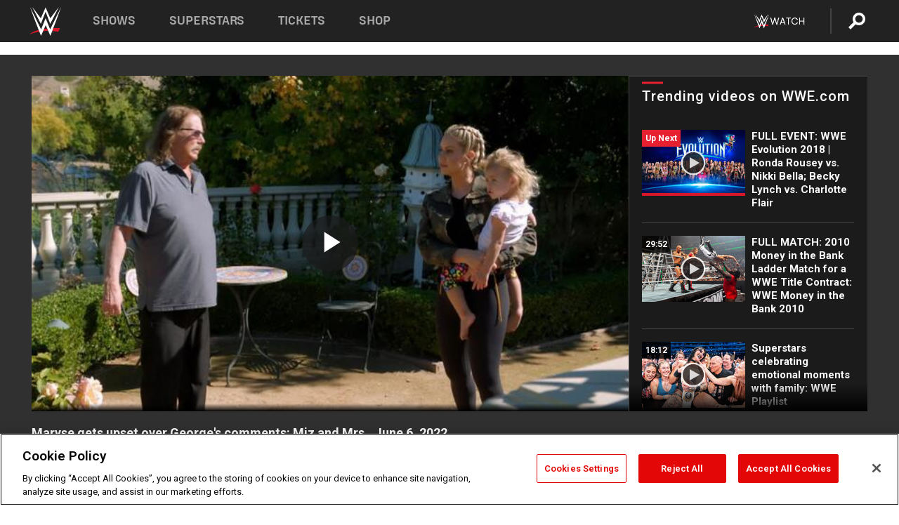

--- FILE ---
content_type: text/html; charset=UTF-8
request_url: https://www.wwe.com/videos/maryse-gets-upset-over-georges-comments-miz-and-mrs-june-6-2022
body_size: 22223
content:
<!DOCTYPE html>
<html lang="en" dir="ltr" prefix="og: https://ogp.me/ns#">
  <head>
    <meta charset="utf-8" />
<link rel="icon" href="/favicon.ico" type="image/x-icon" />
<meta name="description" content="While George plays catch with the kids, he makes comments about The Miz that upset Maryse." />
<link rel="shortlink" href="https://www.wwe.com/videos/maryse-gets-upset-over-georges-comments-miz-and-mrs-june-6-2022" />
<link rel="canonical" href="https://www.wwe.com/videos/maryse-gets-upset-over-georges-comments-miz-and-mrs-june-6-2022" />
<link rel="image_src" href="https://www.wwe.com/f/styles/wwe_large/public/2022/06/DCHiMizMrs302_01_Ntwk--ead7a078532365d289e093d73e52f869.jpg" />
<meta property="og:site_name" content="WWE" />
<meta property="og:type" content="video.tv_show" />
<meta property="og:url" content="https://www.wwe.com/videos/maryse-gets-upset-over-georges-comments-miz-and-mrs-june-6-2022" />
<meta property="og:title" content="Maryse gets upset over George&#039;s comments: Miz and Mrs., June 6, 2022" />
<meta property="og:description" content="While George plays catch with the kids, he makes comments about The Miz that upset Maryse." />
<meta property="og:image" content="https://www.wwe.com/f/styles/og_image/public/2022/06/DCHiMizMrs302_01_Ntwk--ead7a078532365d289e093d73e52f869.jpg" />
<meta property="fb:app_id" content="295666513781415" />
<meta name="twitter:card" content="player" />
<meta name="twitter:description" content="While George plays catch with the kids, he makes comments about The Miz that upset Maryse." />
<meta name="twitter:site" content="@wwe" />
<meta name="twitter:title" content="Maryse gets upset over George&#039;s comments: Miz and Mrs., June 6, 2022" />
<meta name="twitter:image" content="https://www.wwe.com/f/styles/wwe_large/public/2022/06/DCHiMizMrs302_01_Ntwk--ead7a078532365d289e093d73e52f869.jpg" />
<meta name="twitter:app:name:iphone" content="WWE" />
<meta name="twitter:app:id:iphone" content="551798799" />
<meta name="twitter:app:name:ipad" content="WWE" />
<meta name="twitter:app:id:ipad" content="551798799" />
<meta name="twitter:app:name:googleplay" content="WWE" />
<meta name="twitter:app:id:googleplay" content="com.wwe.universe" />
<meta name="twitter:player" content="https://www.wwe.com/twitter-card-player/40099787" />
<meta name="twitter:player:width" content="768" />
<meta name="twitter:player:height" content="432" />
<meta name="twitter:player:stream" content="https://cdn5.wwe.com/wwe/2022/dchimizmrs302_01_ntwk_rev/dchimizmrs302_01_ntwk_rev_768x432.mp4" />
<meta name="twitter:player:stream:content_type" content="video/mp4" />
<meta name="apple-itunes-app" content="app-id=551798799, affiliate-data=KCBikRHks4I, app-argument=https://www.wwe.com" />
<meta name="Generator" content="Drupal 10 (https://www.drupal.org)" />
<meta name="MobileOptimized" content="width" />
<meta name="HandheldFriendly" content="true" />
<meta name="viewport" content="width=device-width, initial-scale=1, shrink-to-fit=no" />
<script> var googletag = googletag || {};
    googletag.cmd = googletag.cmd || []; </script>
<!-- Google Tag Manager -->
<script>
var ga_dev_acctlist = "qa-www,qa-wwe,integration-,stage,cube,ion,proxy,codeandtheory,jenkins,tyr,kyte,cloud,compute,net,ec2,qa-www-aws";
var ga_devid = "GTM-KMHBSF";
var ga_liveid = "GTM-N7776B";

var wweGTMID = ga_liveid;
var data = ga_dev_acctlist.split(',');
var i = 0;
var l = data.length;
for (; i < l; i++) {
  if (location.hostname.indexOf(data[i]) > -1) {
    wweGTMID = ga_devid;
    break;
  }
}
var wwe_ga_dataLayer = [];
</script>
  <script>
    var Drupal = Drupal || { 'settings': {}, 'behaviors': {}, 'locale': {} };
    if (typeof(Drupal.behaviors.wweAnalytics) != 'undefined') {
      wwe_ga_dataLayer = Drupal.behaviors.wweAnalytics.setBaseData(wwe_ga_dataLayer);
    }
  </script>
  <script>(function(w,d,s,l,i){w[l]=w[l]||[];w[l].push({'gtm.start':new Date().getTime(),event:'gtm.js'});var f=d.getElementsByTagName(s)[0],j=d.createElement(s),dl=l!='dataLayer'?'&l='+l:'';j.async=true;j.src='https://www.googletagmanager.com/gtm.js?id='+i+dl;f.parentNode.insertBefore(j,f);})(window,document,'script','wwe_ga_dataLayer',wweGTMID);</script>
<!-- End Google Tag Manager -->
<noscript><!-- Google Tag Manager (noscript) -->
<iframe src="//www.googletagmanager.com/ns.html?id=GTM-N7776B" height="0" width="0" style="display:none;visibility:hidden"></iframe>
  <!-- End Google Tag Manager (noscript) --></noscript>
<div id="teconsent-holder"><div id='teconsent'></div>
</div>
<script src="https://cdn.cookielaw.org/scripttemplates/otSDKStub.js"  type="text/javascript" charset="UTF-8" data-domain-script="018eed9f-9812-7750-999b-302e8f68d077" data-dLayer-name="wwe_ga_dataLayer" ></script>
<script type="text/javascript">
function OptanonWrapper() { }
</script>
<script type="text/javascript">
document.addEventListener("DOMContentLoaded", function () {
    window.easternDay = new Intl.DateTimeFormat("en-US", {
        timeZone: "America/New_York",
        weekday: "long"
    }).format(new Date());

    window.easternHour = parseInt(new Intl.DateTimeFormat("en-US", {
        timeZone: "America/New_York",
        hour: "numeric",
        hour12: false
    }).format(new Date()));

    window.showaepopup = window.easternHour >= 0 && window.easternHour < 20;

    if (window.location.href.indexOf("ismobile=true") > 0 || localStorage.getItem('isMobile') == 'true') {
        localStorage.setItem('isMobile', true);
        jQuery("li.hamburger").hide();
        jQuery("li.pull-right").hide();
        jQuery("div.pane-distributed-footer").hide();
        jQuery("#mini-panel-header_navigation").css({ "display": "none" });
        jQuery('.wwe-highlights-videos--wrapper').css({ "display": "none" });
        jQuery('.events-header--video').css({ "display": "none" });
        jQuery('.events-header--content').css({ "padding-top": "30px" });
        jQuery("body").attr('style', 'padding-top: 0px !important');
    }
});
</script>
<script>
const hideButtons = () =>
  document.querySelectorAll('.account-button').forEach(el => el.style.display = 'none');

new MutationObserver(hideButtons).observe(document.documentElement, { childList: true, subtree: true });
document.addEventListener('DOMContentLoaded', hideButtons);
</script>
<style type="text/css">
@media screen AND ( max-width:800px )  { .wwe-page-header--title { font-size: 5.5vw !important; } }
span[class^="wwe-shows-hub--show-network__netflix"] {  width:4em; top: 6px; left: 8px; }
</style>
<script>
(function () {

  var ALLOWED_DOMAINS = ['www.wwe.com'];

  function isAllowedHost(host) {
    host = String(host || '').toLowerCase();
    for (var i = 0; i < ALLOWED_DOMAINS.length; i++) {
      var d = String(ALLOWED_DOMAINS[i] || '').toLowerCase();
      if (!d) continue;
      if (host === d) return true;
      if (host.length > d.length && host.slice(-d.length - 1) === '.' + d) return true;
    }
    return false;
  }

  if (!isAllowedHost(window.location.hostname)) {
    return; 
  }

  function normalizeText(s) {

    return String(s || '')
      .replace(/\u00a0/g, ' ')
      .replace(/\s+/g, ' ')
      .replace(/^\s+|\s+$/g, '')
      .toUpperCase();
  }

  function adjustVendorLinks() {
    var anchors = document.querySelectorAll('a[href]');
    for (var i = 0; i < anchors.length; i++) {
      var a = anchors[i];
      var txt = normalizeText(a.textContent || a.innerText);

      if (txt === 'SIGN UP FOR PEACOCK') {
        if (a.parentNode) a.parentNode.removeChild(a);
        continue;
      }

      var raw = (a.getAttribute('href') || '').toLowerCase();
      var abs = (a.href || '').toLowerCase();
      if (raw.indexOf('peacocktv.com') !== -1 || abs.indexOf('peacocktv.com') !== -1) {
        var textNode = document.createTextNode(a.textContent || a.innerText || '');
        if (a.parentNode) a.parentNode.replaceChild(textNode, a);
      }
    }
  }

  if (document.readyState === 'loading') {
    document.addEventListener('DOMContentLoaded', adjustVendorLinks);
  } else {
    adjustVendorLinks();
  }
})();
</script>
<script type="text/javascript">
window.addEventListener('scroll', function() {
    document.querySelectorAll('.wwe-breaker--wrapper:not(.pageview-process)').forEach(div => {
        rect = div.getBoundingClientRect();
        windowHeight = window.innerHeight;
        if (rect.top <= (windowHeight / 2)-100 && rect.bottom >= (windowHeight / 2)-100) {
          div.classList.add('pageview-process');
          Drupal.behaviors.wweAnalytics.trackVirtualPageView(location.pathname, document.title);
        }
        
    });
});
</script>
<meta http-equiv="x-ua-compatible" content="ie=edge" />
<script src="https://player.wwe.com/release/v1.7.5/Player.js" type="text/javascript"></script>
<script src="https://imasdk.googleapis.com/js/sdkloader/ima3.js" type="text/javascript"></script>
<script src="https://imasdk.googleapis.com/js/sdkloader/ima3_dai.js" type="text/javascript"></script>
<script>window.a2a_config=window.a2a_config||{};a2a_config.callbacks=[];a2a_config.overlays=[];a2a_config.templates={};var a2a_config = a2a_config || {};
a2a_config.onclick = false;
a2a_config.icon_color = "#000";
a2a_config.exclude_services = [
      'amazon_wish_list', 'aol_mail', 'balatarin', 'bibsonomy', 'blogger', 'blogmarks', 'bluesky', 'bookmarks_fr', 'box_net', 'buffer', 'copy_link', 'diary_ru', 'diaspora', 'digg', 'diigo', 'douban', 'draugiem', 'evernote', 'facebook', 'fark', 'flipboard', 'folkd', 'gmail', 'google_classroom', 'google_translate', 'hacker_news', 'hatena', 'houzz', 'instapaper', 'kakao', 'known', 'line', 'linkedin', 'livejournal', 'mail_ru', 'mastodon', 'mendeley', 'meneame', 'message', 'messenger', 'mewe', 'micro_blog', 'mix', 'mixi', 'myspace', 'odnoklassniki', 'outlook_com', 'papaly', 'pinboard', 'pinterest', 'plurk', 'pocket', 'print', 'printfriendly', 'pusha', 'push_to_kindle', 'qzone', 'raindrop_io', 'reddit', 'rediff_mypage', 'refind', 'sina_weibo', 'sitejot', 'skype', 'slashdot', 'snapchat', 'stocktwits', 'svejo', 'symbaloo_bookmarks', 'teams', 'telegram', 'threema', 'trello', 'tumblr', 'twiddla', 'twitter', 'typepad', 'viber', 'vk', 'wechat', 'whatsapp', 'wordpress', 'wykop', 'xing', 'yahoo_mail', 'yummly', 'facebook_messenger', 'google_plus', 'float', 'google_gmail' ,'typepad_post','rediff','kindle_it','microsoft_teams','sms','x'];

a2a_config.prioritize = ["threads", "email"];
a2a_config.native_mobile_share = false;

// Set the Threads share endpoint to use the Web Intent URL
a2a_config.templates.threads = {
  // Use the standard Threads Web Intent URL
  url: 'https://www.threads.net/intent/post?url=${link}',
  // Optional: Remove any custom deep-link configuration if it exists
  // deep_link: null
};

// Disable post-share "Thanks for sharing" modal
a2a_config.thanks = {
    postShare: false,
};</script>
<style>.a2apage_wide.a2a_wide .a2a_more {
      display: none;
    }
#a2apage_dropdown #a2apage_mini_services a.a2a_i::after {
      content: none;
    }
#a2apage_dropdown #a2apage_mini_services a.a2a_i, i.a2a_i {
border : none !important;
line-height: 2;
}
#a2apage_dropdown {
      background-color: #000 !important;
}
#a2apage_dropdown #a2apage_mini_services .a2a_i {
      display: inline-block;
      width: 32px  !important;
      height: 32px  !important;
      overflow: hidden  !important;
    }
#a2apage_dropdown #a2apage_mini_services .a2a_i span {
      display: block;
      width: 100%  !important;
      height: 100%  !important;
    }
#a2apage_dropdown #a2apage_mini_services .a2a_i svg {
      width: 100%  !important;
      height: 100%  !important;
    }
 #a2apage_dropdown #a2apage_mini_services .a2a_i span::after {
      display: none !important;
    }

    .a2a_button_pinterest,
    .a2a_button_twitter,
    .a2a_button_tumblr {
      background-color: gray !important;
      color: gray !important;
      filter: grayscale(100%) !important;
      width: 32px;
      height: 32px;
    }
    .a2a_button_facebook::before,
    .a2a_button_pinterest::before,
    .a2a_button_twitter::before,
    .a2a_button_tumblr::before {
      content: "" !important;
    }
.a2a_floating_style {
    background-color: #f0f0f0; /* Example background color */
    border: 1px solid #ddd; /* Optional border styling */
}

.a2a_floating_style .a2a_button {
    background-color: #ff6347; /* Example button color */
    color: white; /* Text color for the buttons */
}

.a2a_floating_style .a2a_button:hover {
    background-color: #ff4500; /* Hover effect color */
}

//* Main social buttons */
.a2a_button_facebook, .a2a_button_x {
  display: inline-block;
  margin-right: 0px;
  background-size: contain;
  width: 34px;
  height: 24px;
}

/* Custom tooltip container */
.custom-tooltip {
  position: relative;
  display: inline-block;
  padding-left:10px;
}

/* Tooltip text (hidden by default) */
.tooltiptext {
  display: none;
  position: absolute;
  background-color: #fff;
  border: 1px solid #ccc;
  box-shadow: 0 0 10px rgba(0,0,0,0.1);
  margin-top: 10px;
  padding: 10px;
  list-style: none;
  z-index: 1000;
}

/* Tooltip items */
.tooltiptext li {
  margin-bottom: 5px;
}

.tooltiptext li:last-child {
  margin-bottom: 0;
}

/* Toggle button */
.icon-svg.social-menu-toggle {
  cursor: pointer;
  display: inline-block;
  vertical-align: middle;
}

.icon-svg.social-menu-toggle svg {
  fill: #000;
  width: 24px;
  height: 24px;
}

/* Adjustments to tooltip appearance */
.tooltiptext a {
  display: inline-block;
  width: 24px;
  height: 24px;
  background-size: contain;
  background-repeat: no-repeat;
}</style>

    <title>Maryse gets upset over George&#039;s comments: Miz and Mrs., June 6, 2022 | WWE</title>
    <link rel="stylesheet" media="all" href="/f/css/css_nrDEQia9yQb20036uabMvyKqur8OzpdsciBZcFQwLNM.css?delta=0&amp;language=en&amp;theme=wwe_theme&amp;include=[base64]" />
<link rel="stylesheet" media="all" href="https://player.wwe.com/release/v1.7.5/Player.css" />
<link rel="stylesheet" media="all" href="/f/css/css_sHQ-CqChBSEf8NX6fkuxDFLuItt990emIizthYuJ-yA.css?delta=2&amp;language=en&amp;theme=wwe_theme&amp;include=[base64]" />
<link rel="stylesheet" media="all" href="//use.fontawesome.com/releases/v5.13.0/css/all.css" />
<link rel="stylesheet" media="all" href="/f/css/css_zFo3DGVRIjXdSBAN4A9bO4tNmYeHfZGBP1ToN1lObOs.css?delta=4&amp;language=en&amp;theme=wwe_theme&amp;include=[base64]" />

    
  </head>
  <body class="exclude-node-title layout-no-sidebars page-node-40099787 path-node node--type-video">
    <a href="#main-content" class="visually-hidden-focusable" aria-label="main-content">
      Skip to main content
    </a>
    
      <div class="dialog-off-canvas-main-canvas" data-off-canvas-main-canvas>
            
  <div id="page-wrapper">
    <div id="page">
          <header id="header" class="header" role="banner" aria-label="Site header">
                                        <nav class="navbar navbar-dark bg-primary navbar-expand-lg" id="navbar-main" aria-label="main-navigation">
                                      <a href="/" title="Home" rel="home" class="navbar-brand">
              <img src="/themes/custom/wwe_theme/logo.svg" alt="Home" class="img-fluid d-inline-block align-top" />
            
    </a>
    

                                  <button class="navbar-toggler collapsed" type="button" data-bs-toggle="collapse" data-bs-target="#CollapsingNavbar" aria-controls="CollapsingNavbar" aria-expanded="false" aria-label="Toggle navigation"><span class="navbar-toggler-icon"></span></button>
                  <div class="collapse navbar-collapse justify-content-end" id="CollapsingNavbar">
                                          <nav role="navigation" aria-labelledby="block-wwe-theme-main-menu-menu" id="block-wwe-theme-main-menu" class="block block-menu navigation menu--main">
            
  <h2 class="visually-hidden" id="block-wwe-theme-main-menu-menu">Main navigation</h2>
  

        
              <ul class="clearfix nav navbar-nav" data-component-id="bootstrap_barrio:menu_main">
                    <li class="nav-item">
                          <a href="/shows" class="nav-link nav-link--shows" data-drupal-link-system-path="node/50000001">Shows</a>
              </li>
                <li class="nav-item">
                          <a href="/superstars" class="nav-link nav-link--superstars" data-drupal-link-system-path="node/50000002">Superstars</a>
              </li>
                <li class="nav-item">
                          <a href="/events" class="nav-link nav-link--events" data-drupal-link-system-path="node/50000003">Tickets</a>
              </li>
                <li class="nav-item">
                          <a href="https://shop.wwe.com/en/?_s=bm-HP-WWEcom-Shop-Main_Nav-2022" class="nav-link nav-link-https--shopwwecom-en--sbm-hp-wwecom-shop-main-nav-2022">Shop</a>
              </li>
        </ul>
  



  </nav>
<div id="block-wwe-theme-mainmenuaccountblock" class="block block-wwe-global-panes block-main-menu-account-block">
  
    
      <div class="content">
          <nav class="wwe-header-navigation">
        <div class="desktop-menu">
            <div class="pull-right wwe-geo-group">
                                                                        <div class="network-promo-component network-promo-button element-invisible wwe-geo-element" data-countries="ao,at,be,bj,bw,bf,bi,cv,kh,cm,cf,km,cg,ci,cd,gq,er,sz,et,fr,gf,pf,tf,ga,gm,de,gh,gn,gw,va,it,jp,ke,kr,ls,lr,li,lu,mg,mw,ml,mu,yt,mz,na,nc,ne,ng,ph,re,rw,sh,mf,pm,sm,st,sn,sc,sl,za,ch,tz,tg,ug,wf,zm,zw" data-include="in" data-color="#D0021B" tabindex="0">
                        <img src="/f/styles/scaleto240with/public/all/2022/09/nav-Network-WWENetwork%402x--27641c123206feea4d9cfe8b2fa1406e.png" alt="Watch on WWE Network" title="Watch on WWE Network" class="network-logo">
                        <div class="network-promo">
                                        <p>Watch every Premium Live Event and get unlimited access to WWE&#039;s premium content - available to you anywhere, anytime, on any device.</p>
                        <a class="wwe-button button-default" href="https://www.wwe.com/wwenetwork?utm_source=wwecom&amp;utm_medium=nav&amp;utm_campaign=evergreen" target="_blank">Go to WWE Network</a>
            </div>
        </div>
    
                                                        <div class="network-promo-component network-promo-button element-invisible wwe-geo-element" data-countries="zz" data-include="ex" data-color="" tabindex="0">
                        <img src="/f/styles/scaleto240with/public/all/2025/01/netflixWWE_192x48--ab18e68e7aa037bceceac17f0fbe4bcd.png" alt="" title="" class="network-logo">
                        <div class="network-promo">
                                        <p>Watch every Premium Live Event and enjoy some of your favorite WWE content on Netflix</p>
                        <a class="wwe-button button-default" href="https://www.netflix.com/title/81788927" target="_blank">Go to Netflix</a>
            </div>
        </div>
    
                                                        <div class="network-promo-component network-promo-button element-invisible wwe-geo-element" data-countries="zz" data-include="in" data-color="#c48942 " tabindex="0">
                        <img src="/f/styles/scaleto240with/public/all/2023/01/nav-network-WatchOnSonyLiv-CTA-183x48--760f6aa68e476bb3003fc045c38705a0.png" alt="Watch on Sony LIV " title="Watch on Sony LIV " class="network-logo">
                        <div class="network-promo">
                                        <p>Visit Sony LIV to sign in or sign up and enjoy WWE&#039;s premium content. </p>
                        <a class="wwe-button button-default" href="https://www.sonyliv.com/signin?utm_source=wwe&amp;utm_medium=referral&amp;utm_campaign=wwe_acq&amp;utm_term=go_to_sonyliv" target="_blank">Go to Sony LIV </a>
            </div>
        </div>
    
                                                        <div class="network-promo-component network-promo-button element-invisible wwe-geo-element" data-countries="zzz" data-include="in" data-color="#0181C4" tabindex="0">
                        <img src="/f/styles/scaleto240with/public/all/2023/01/nav-Network-Flow-CTA--f8b50f2dde73e4e7e185be36eeb510e5.png" alt="Flow" title="Flow" class="network-logo">
                        <div class="network-promo">
                                        <p>Watch WrestleMania and other WWE Premium Live Events on Flow.</p>
                        <a class="wwe-button button-default" href="https://www.flowsports.co" target="_blank">Go to Flow</a>
            </div>
        </div>
    
                                                        <div class="network-promo-component network-promo-button element-invisible wwe-geo-element" data-countries="us,as,gu,mp,pr,vi,um" data-include="in" data-color="red" tabindex="0">
                        <img src="/f/styles/scaleto240with/public/2025/09/watch-wwe-flat-horizontal-white-220x46.png" alt="How to Watch" title="How to Watch" class="network-logo">
                        <div class="network-promo">
                                        <p>Learn how to access and stream WWE content online, including every WWE Premium Live Event, your favorite shows, historical and recent, and even watch Raw live. </p>
                        <a class="wwe-button button-default" href="https://wwenetwork.com" target="_blank">Learn More</a>
            </div>
        </div>
    
                                                    <div class="vertical-break"></div>
                <div class="account-button"></div>
                <span class="search">
                    <a href="/search">
                        <img class="icon" title="Search icon" alt="If you hit on this search icon then you will be redirected to https://watch.wwe.com/search" src="/modules/custom/wwe_global_panes/assets/img/search-thicc.svg">
                    </a>
                </span>
            </div>
        </div>

                    <ul class='mobile-menu wwe-geo-group'>
                                                <li class="element-invisible wwe-geo-element network-promo-component" data-countries="ao,at,be,bj,bw,bf,bi,cv,kh,cm,cf,km,cg,ci,cd,gq,er,sz,et,fr,gf,pf,tf,ga,gm,de,gh,gn,gw,va,it,jp,ke,kr,ls,lr,li,lu,mg,mw,ml,mu,yt,mz,na,nc,ne,ng,ph,re,rw,sh,mf,pm,sm,st,sn,sc,sl,za,ch,tz,tg,ug,wf,zm,zw" data-include="in" data-color="#D0021B">
            <div class="mobile-network-promo">
                <div class="mobile-network-promo_image">
                                            <img src="/f/styles/scaleto240with/public/all/2022/09/nav-Network-WWENetwork%402x--27641c123206feea4d9cfe8b2fa1406e.png" height="24" alt="Watch on WWE Network" title="Watch on WWE Network">
                                                        </div>
                                    <div class="mobile-network-promo_text">Watch every Premium Live Event and get unlimited access to WWE&#039;s premium content - available to you anywhere, anytime, on any device.</div>
                                <a class="wwe-button button-promo button-default" href="https://www.wwe.com/wwenetwork?utm_source=wwecom&amp;utm_medium=nav&amp;utm_campaign=evergreen" target="_blank">Go to WWE Network</a>
            </div>
        </li>
    
                                                <li class="element-invisible wwe-geo-element network-promo-component" data-countries="zz" data-include="ex" data-color="">
            <div class="mobile-network-promo">
                <div class="mobile-network-promo_image">
                                            <img src="/f/styles/scaleto240with/public/all/2025/01/netflixWWE_192x48--ab18e68e7aa037bceceac17f0fbe4bcd.png" height="24" alt="" title="">
                                                        </div>
                                    <div class="mobile-network-promo_text">Watch every Premium Live Event and enjoy some of your favorite WWE content on Netflix</div>
                                <a class="wwe-button button-promo button-default" href="https://www.netflix.com/title/81788927" target="_blank">Go to Netflix</a>
            </div>
        </li>
    
                                                <li class="element-invisible wwe-geo-element network-promo-component" data-countries="zz" data-include="in" data-color="#c48942 ">
            <div class="mobile-network-promo">
                <div class="mobile-network-promo_image">
                                            <img src="/f/styles/scaleto240with/public/all/2023/01/nav-network-WatchOnSonyLiv-CTA-183x48--760f6aa68e476bb3003fc045c38705a0.png" height="24" alt="Watch on Sony LIV " title="Watch on Sony LIV ">
                                                        </div>
                                    <div class="mobile-network-promo_text">Visit Sony LIV to sign in or sign up and enjoy WWE&#039;s premium content. </div>
                                <a class="wwe-button button-promo button-default" href="https://www.sonyliv.com/signin?utm_source=wwe&amp;utm_medium=referral&amp;utm_campaign=wwe_acq&amp;utm_term=go_to_sonyliv" target="_blank">Go to Sony LIV </a>
            </div>
        </li>
    
                                                <li class="element-invisible wwe-geo-element network-promo-component" data-countries="zzz" data-include="in" data-color="#0181C4">
            <div class="mobile-network-promo">
                <div class="mobile-network-promo_image">
                                            <img src="/f/styles/scaleto240with/public/all/2023/01/nav-Network-Flow-CTA--f8b50f2dde73e4e7e185be36eeb510e5.png" height="24" alt="Flow" title="Flow">
                                                        </div>
                                    <div class="mobile-network-promo_text">Watch WrestleMania and other WWE Premium Live Events on Flow.</div>
                                <a class="wwe-button button-promo button-default" href="https://www.flowsports.co" target="_blank">Go to Flow</a>
            </div>
        </li>
    
                                                <li class="element-invisible wwe-geo-element network-promo-component" data-countries="us,as,gu,mp,pr,vi,um" data-include="in" data-color="red">
            <div class="mobile-network-promo">
                <div class="mobile-network-promo_image">
                                            <img src="/f/styles/scaleto240with/public/2025/09/watch-wwe-flat-horizontal-white-220x46.png" height="24" alt="How to Watch" title="How to Watch">
                                                        </div>
                                    <div class="mobile-network-promo_text">Learn how to access and stream WWE content online, including every WWE Premium Live Event, your favorite shows, historical and recent, and even watch Raw live. </div>
                                <a class="wwe-button button-promo button-default" href="https://wwenetwork.com" target="_blank">Learn More</a>
            </div>
        </li>
    
                            </ul>
            <div class="mobile-menu-underlay"></div>
            </nav>
    </div>
  </div>


                                                          </div>
                                                          </nav>
                        </header>
                  <div class="highlighted">
          <aside class="container-fluid section clearfix" role="complementary">
              <div data-drupal-messages-fallback class="hidden"></div>


          </aside>
        </div>
                  <div id="main-wrapper" class="layout-main-wrapper clearfix">
                  <div id="main" class="container-fluid">
            
            <div class="row row-offcanvas row-offcanvas-left clearfix">
                                  <main class="main-content col" id="content" role="main" >
                  <section class="section">
                                    <a href="#main-content" id="main-content" aria-label="main-content" tabindex="-1"></a>
                      <div id="block-wwe-theme-page-title" class="block block-core block-page-title-block">
  
    
      <div class="content">
      
  <h1 class="hidden title"><span class="field field--name-title field--type-string field--label-hidden">Maryse gets upset over George&#039;s comments: Miz and Mrs., June 6, 2022</span>
</h1>


    </div>
  </div>
<div id="block-wwe-theme-content" class="block block-system block-system-main-block">
  
    
      <div class="content">
      <div class="l-page l-frame-wrap l-hybrid-col-frame hybrid-col-frame" id="page">
  <div class="l-hybrid-col-frame_breaker-wrap hybrid-col-frame_breaker-wrap">
    <div class="l-hybrid-col-frame_breaker hybrid-col-frame_breaker">
      <div data-wname="video_playlists_pane" data-pos="0" class="panel-pane pane-video-playlists-pane">
        <section class="vlp">
                    <section class="wwe-videobox">
            <div class="wwe-videobox--videoarea">
             <div id="wwe-videobox--videoarea"></div>
            </div>
              <div class="wwe-videobox--cap">
                <div class="clearfix">
                  <div class="wwe-videobox--toggles">
                    <button class="description-toggle" aria-label="Show video description"></button>
                    <button class="video-share-toggle" aria-label="Open share options"></button>
                  </div>
                  <div class="wwe-videobox--copy">
                    <h1 class="wwe-videobox--cap--title"></h1>
                    <p class="wwe-videobox--cap--description"></p>
                    <div class="wwe-mobile--sponsors">
                      <div class="wwe-sponsored--track"></div>
                    </div>
                  </div>
                </div>
              </div>

            <!-- Playlist Section -->

            <aside class="wwe-videobox--playlist clearfix vlp-pre-play" style="border-left: 1px solid #474747;width: 340px;height: 100%;position: absolute;right: 0;top: 0;">
              <div class="wwe-videobox--playlist--title-container">
                <div class="wwe-videobox--playlist--title">
                  <svg width="90" height="5" viewBox="60 0 3 5">
                    <line x1="0" y1="3" x2="90" y2="3" stroke-width="3" />
                  </svg>
                  <h3 class="wwe-videobox--playlist--title-copy"></h3>
                </div>
                <div class="comments-tab">
                  <svg version="1.0" xmlns="http://www.w3.org/2000/svg"
                       width="29.000000pt" height="25.000000pt" viewBox="0 0 29.000000 25.000000"
                       preserveAspectRatio="xMidYMid meet">
                    <g transform="translate(0.000000,25.000000) scale(0.100000,-0.100000)"
                       fill="#000000" stroke="none">
                      <path d="M7 244 c-4 -4 -7 -49 -7 -101 l0 -93 78 0 c71 0 81 -2 102 -25 l24
-25 26 25 c14 14 34 25 43 25 16 0 17 11 15 98 l-3 97 -136 3 c-74 1 -138 -1
-142 -4z"/>
                    </g>
                  </svg>
                  <div class="comments-count">
                    <fb:comments-count href="">0</fb:comments-count>
                  </div>
                </div>
              </div>
              <div class="wwe-videobox--playlist--items"></div>
            </aside>
          </section>
          
          <div class="wwe-footer vlp-pre-play">
            <div class="wwe-footer--sponsors">
              <div class="wwe-sponsored--track">
              
              </div>
            </div>
            <div class="wwe-footer--comments">
              <a href="#fbcomments" id="fb-comments-link" class="wwe-footer--comments--icon">
                <div class="wwe-video-landing--comments-icon">
                  <svg version="1.0" xmlns="http://www.w3.org/2000/svg"
                       width="29.000000pt" height="25.000000pt" viewBox="0 0 29.000000 25.000000"
                       preserveAspectRatio="xMidYMid meet">
                    <g transform="translate(0.000000,25.000000) scale(0.100000,-0.100000)"
                       fill="#000000" stroke="none">
                      <path d="M7 244 c-4 -4 -7 -49 -7 -101 l0 -93 78 0 c71 0 81 -2 102 -25 l24
-25 26 25 c14 14 34 25 43 25 16 0 17 11 15 98 l-3 97 -136 3 c-74 1 -138 -1
-142 -4z"/>
                    </g>
                  </svg>
                </div>
                <div class="wwe-footer--comments--icon--count">
                  <fb:comments-count href="">0</fb:comments-count>
                </div>
                <span class="comments-label">Comments</span>
              </a>
            </div>
          </div>
        </section>

        <!-- related content Section -->

          <section class="wwe-vlanding vlp-pre-play">
            
          
        </section>
      </div>
    </div>
  </div><!-- end l-hybrid-col-frame_breaker -->

  <div class="l-hybrid-col-frame_col-wrap hybrid-col-frame_col-wrap">

    <div class="l-hybrid-col-frame_left hybrid-col-frame_left">
      <div data-wname="wwe_fb_comments" data-pos="0" class="panel-pane pane-wwe-fb-comments">
        <div class="fb-comments fb_iframe_widget" data-href="" data-numposts="10"></div>
      </div>
    </div><!-- end l-hybrid-col-frame_main -->
  
    <div class="l-hybrid-col-frame_rail-wrap hybrid-col-frame_rail-wrap">
      <div class="l-hybrid-col-frame_rail hybrid-col-frame_rail frame-rail-5">
        <div data-wname="ads_rail_pane" data-pos="0" class="panel-pane pane-ads-rail-pane">
          <div class="wwe-ad--rail wwe-ad--rail-1">
            <!-- <div id="wwe-ad-rail-8954736012"></div> -->
          </div>
        </div>
      </div><!-- end l-hybrid-col-frame_rail -->
    </div><!-- end l-hybrid-col-frame_rail-wrap -->
  
  </div><!-- end l-hybrid-col-frame_col-wrap -->
  
  <div class="l-hybrid-col-frame_bottom hybrid-col-frame_bottom">
    <div data-wname="distributed_footer" data-pos="0" class="panel-pane pane-distributed-footer">
  
      <!-- footer here -->
  
      
  
      <div class="wwe-breaker-ad wwe-ad--rail wwe-breaker-ad--distributed-footer">
      </div>
    </div>
  </div>
  
    </div>
  </div>


                  </section>
                </main>
                                        </div>
          </div>
              </div>
                <footer class="site-footer" aria-label="footer-navigation">
                  <div class="container-fluid">
                                      <div class="site-footer__bottom">
                  <section class="row region region-footer-fifth">
    <nav role="navigation" aria-labelledby="block-wwe-theme-footer-menu" id="block-wwe-theme-footer" class="block block-menu navigation menu--footer">
            
  <h2 class="visually-hidden" id="block-wwe-theme-footer-menu">Footer</h2>
  

        
              <ul class="clearfix nav flex-row" data-component-id="bootstrap_barrio:menu_columns">
                    <li class="nav-item menu-item--expanded">
                <span class="nav-link nav-link-">Corporate</span>
                                <ul class="flex-column">
                    <li class="nav-item">
                <a href="https://corporate.wwe.com/" class="nav-link nav-link-https--corporatewwecom-">Corporate</a>
              </li>
                <li class="nav-item">
                <a href="https://corporate.wwe.com/careers" class="nav-link nav-link-https--corporatewwecom-careers">Careers</a>
              </li>
                <li class="nav-item">
                <a href="https://corporate.wwe.com/impact" class="nav-link nav-link-https--corporatewwecom-impact">Impact</a>
              </li>
                <li class="nav-item">
                <a href="/main-help/contact-us" class="nav-link nav-link--main-help-contact-us" data-drupal-link-system-path="node/35000506">Contact</a>
              </li>
        </ul>
  
              </li>
                <li class="nav-item menu-item--expanded">
                <span class="nav-link nav-link-">WWE.com </span>
                                <ul class="flex-column">
                    <li class="nav-item">
                <a href="/news" class="nav-link nav-link--news" data-drupal-link-system-path="node/50000005">WWE News</a>
              </li>
                <li class="nav-item">
                <a href="/videos" class="nav-link nav-link--videos" data-drupal-link-system-path="node/50000007">WWE Videos</a>
              </li>
                <li class="nav-item">
                <a href="/photos" class="nav-link nav-link--photos" data-drupal-link-system-path="node/50000006">WWE Photos</a>
              </li>
                <li class="nav-item">
                <a href="https://onlocationexp.com/wwe?utm_source=wwe.com&amp;utm_medium=referral&amp;utm_campaign=wwe-footer" class="nav-link nav-link-https--onlocationexpcom-wweutm-sourcewwecomutm-mediumreferralutm-campaignwwe-footer">Priority Pass</a>
              </li>
        </ul>
  
              </li>
                <li class="nav-item menu-item--expanded">
                <span class="nav-link nav-link-">About</span>
                                <ul class="flex-column">
                    <li class="nav-item">
                <a href="/page/privacy-policy" class="nav-link nav-link--page-privacy-policy" data-drupal-link-system-path="node/35000502">Privacy Policy</a>
              </li>
                <li class="nav-item">
                <a href="/page/copyright" class="nav-link nav-link--page-copyright" data-drupal-link-system-path="node/35000505">Copyright</a>
              </li>
                <li class="nav-item">
                <a href="/page/terms-and-conditions" class="nav-link nav-link--page-terms-and-conditions" data-drupal-link-system-path="node/35000507">Terms of Use</a>
              </li>
                <li class="nav-item">
                <a href="" class="nav-link nav-link-">Your Privacy Choices</a>
              </li>
        </ul>
  
              </li>
                <li class="nav-item menu-item--expanded">
                <span class="nav-link nav-link-">Help </span>
                                <ul class="flex-column">
                    <li class="nav-item">
                <a href="/page/security-policy" class="nav-link nav-link--page-security-policy" data-drupal-link-system-path="node/40002086">Security</a>
              </li>
                <li class="nav-item">
                <a href="https://help.wwe.com/" class="nav-link nav-link-https--helpwwecom-">Help Center</a>
              </li>
                <li class="nav-item">
                <a href="/page/cookie-policy" class="nav-link nav-link--page-cookie-policy" data-drupal-link-system-path="node/40017960">Cookie Policy</a>
              </li>
                <li class="nav-item">
                <a href="https://help.wwe.com/Answer/Detail/18?utm_source=dotcom&amp;utm_medium=web&amp;utm_campaign=closed_captions&amp;utm_content=footer_link" class="nav-link nav-link-https--helpwwecom-answer-detail-18utm-sourcedotcomutm-mediumwebutm-campaignclosed-captionsutm-contentfooter-link">Closed Captions</a>
              </li>
        </ul>
  
              </li>
                <li class="nav-item menu-item--expanded">
                <span class="nav-link nav-link-">Global Sites </span>
                                <ul class="flex-column">
                    <li class="nav-item">
                <a href="https://arabic.wwe.com/" class="nav-link nav-link-https--arabicwwecom-">Arabic</a>
              </li>
        </ul>
  
              </li>
        </ul>
  



  </nav>
<div class="views-element-container block block-views block-views-blockfooter-section-block-1" id="block-wwe-theme-views-block-footer-section-block-1">
  
    
      <div class="content">
      <div><div class="view view-footer-section view-id-footer_section view-display-id-block_1 js-view-dom-id-7613dde0fda2d70b01604fcd159a7d2a7c738d7127efab77e80f481e5d0ff8ff">
  
    
      
      <div class="view-content row">
      
    <div>
    <div>
                      <div class="views-row"><div class="views-field views-field-nothing"><span class="field-content"><div class="footer-logo">
      <img src="/themes/custom/wwe_theme/logo.svg" alt="WWE Logo">
    </div></span></div></div>
            </div>
    </div>
  

    </div>
  
          </div>
</div>

    </div>
  </div>

  </section>

              </div>
                      </div>
              </footer>
          </div>
  </div>
  
  </div>

    
    <script type="application/json" data-drupal-selector="drupal-settings-json">{"path":{"baseUrl":"\/","pathPrefix":"","currentPath":"node\/40099787","currentPathIsAdmin":false,"isFront":false,"currentLanguage":"en"},"pluralDelimiter":"\u0003","suppressDeprecationErrors":true,"WWEVideoLanding":{"initialVideoId":"40099787","initialVideo":{"sponsors":"","numSponsors":false,"title":"Trending videos on WWE.com","playlist":[{"image":"\/f\/styles\/wwe_16_9_s\/public\/2022\/06\/DCHiMizMrs302_01_Ntwk--ead7a078532365d289e093d73e52f869.jpg","image_uri":"public:\/\/\/2022\/06\/DCHiMizMrs302_01_Ntwk--ead7a078532365d289e093d73e52f869.jpg","file":"\/\/vod.wwe.com\/vod\/2022\/,1080,720,540,432,360,288,\/dchimizmrs302_01_ntwk_rev.m3u8","fid":"40575542","title":"Maryse gets upset over George\u0027s comments: Miz and Mrs., June 6, 2022","nid":40099787,"description":"While George plays catch with the kids, he makes comments about The Miz that upset Maryse.","vms_id":215578,"wwe_network":false,"link_url":null,"featured_link":{"#theme":"playlist_item","#title":"Maryse gets upset over George\u0027s comments: Miz and Mrs., June 6, 2022","#image":"\/f\/styles\/wwe_16_9_s\/public\/2022\/06\/DCHiMizMrs302_01_Ntwk--ead7a078532365d289e093d73e52f869.jpg","#video_preview_image":"public:\/\/\/2022\/06\/DCHiMizMrs302_01_Ntwk--ead7a078532365d289e093d73e52f869.jpg","#file_path":"\/\/vod.wwe.com\/vod\/2022\/,1080,720,540,432,360,288,\/dchimizmrs302_01_ntwk_rev.m3u8","#nid":40099787,"#link_classes":"wwe-related-media--item wwe-video-explorer-event js-video--btn js-track video-play-large wwe-display-duration","#duration":"01:32","#playlist_id":0,"#link":"\u003Ca href=\u0022\/videos\/maryse-gets-upset-over-georges-comments-miz-and-mrs-june-6-2022\u0022\u003EMaryse gets upset over George\u0026#039;s comments: Miz and Mrs., June 6, 2022\u003C\/a\u003E","#is_network_video":false,"#network_video_class":""},"ads_disabled":0,"sponsors":[],"path":"\/videos\/maryse-gets-upset-over-georges-comments-miz-and-mrs-june-6-2022","abs_path":"https:\/\/www.wwe.com\/videos\/maryse-gets-upset-over-georges-comments-miz-and-mrs-june-6-2022","network_logged_in_cta":"","show_name":"Miz and Mrs.","episode_name":"","countries":[],"country_logic":"","tracks":[{"label":"en","file":"https:\/\/cdn5.wwe.com\/wwe\/2022\/dchimizmrs302_01_ntwk_rev\/dchimizmrs302_01_ntwk_rev_cc_en.vtt","kind":"captions"}],"playlist_offset":0,"playlist_nid":0,"backfilled":false,"parent_playlist_nid":0,"playlist_title":"Trending videos on WWE.com","playlist_short_headline":"Trending videos on WWE.com","playlist_video_strip_headline":"Trending videos on WWE.com","video_offset":0,"picture":"  \u003Cimg srcset=\u0022\/f\/styles\/wwe_16_9_highlight_l\/public\/2022\/06\/DCHiMizMrs302_01_Ntwk--ead7a078532365d289e093d73e52f869.jpg 1x\u0022 width=\u0022167\u0022 height=\u002294\u0022 alt=\u0022WWE Photo\u0022 src=\u0022\/f\/styles\/wwe_16_9_highlight_l\/public\/2022\/06\/DCHiMizMrs302_01_Ntwk--ead7a078532365d289e093d73e52f869.jpg\u0022 title=\u0022WWE Photo\u0022 loading=\u0022lazy\u0022 \/\u003E\n "}]},"takeoverBg":"\/a\/i\/fpo\/premier-raw-bg.jpg","DeferredJs":[],"initialPlaylist":{"sponsors":"","numSponsors":false,"title":"Trending videos on WWE.com","playlist":[{"image":"\/f\/styles\/wwe_16_9_s\/public\/2022\/06\/DCHiMizMrs302_01_Ntwk--ead7a078532365d289e093d73e52f869.jpg","image_uri":"public:\/\/\/2022\/06\/DCHiMizMrs302_01_Ntwk--ead7a078532365d289e093d73e52f869.jpg","file":"\/\/vod.wwe.com\/vod\/2022\/,1080,720,540,432,360,288,\/dchimizmrs302_01_ntwk_rev.m3u8","fid":"40575542","title":"Maryse gets upset over George\u0027s comments: Miz and Mrs., June 6, 2022","nid":40099787,"description":"While George plays catch with the kids, he makes comments about The Miz that upset Maryse.","vms_id":215578,"wwe_network":false,"link_url":null,"featured_link":{"#theme":"playlist_item","#title":"Maryse gets upset over George\u0027s comments: Miz and Mrs., June 6, 2022","#image":"\/f\/styles\/wwe_16_9_s\/public\/2022\/06\/DCHiMizMrs302_01_Ntwk--ead7a078532365d289e093d73e52f869.jpg","#video_preview_image":"public:\/\/\/2022\/06\/DCHiMizMrs302_01_Ntwk--ead7a078532365d289e093d73e52f869.jpg","#file_path":"\/\/vod.wwe.com\/vod\/2022\/,1080,720,540,432,360,288,\/dchimizmrs302_01_ntwk_rev.m3u8","#nid":40099787,"#link_classes":"wwe-related-media--item wwe-video-explorer-event js-video--btn js-track video-play-large wwe-display-duration","#duration":"01:32","#playlist_id":0,"#link":"\u003Ca href=\u0022\/videos\/maryse-gets-upset-over-georges-comments-miz-and-mrs-june-6-2022\u0022\u003EMaryse gets upset over George\u0026#039;s comments: Miz and Mrs., June 6, 2022\u003C\/a\u003E","#is_network_video":false,"#network_video_class":""},"ads_disabled":0,"sponsors":[],"path":"\/videos\/maryse-gets-upset-over-georges-comments-miz-and-mrs-june-6-2022","abs_path":"https:\/\/www.wwe.com\/videos\/maryse-gets-upset-over-georges-comments-miz-and-mrs-june-6-2022","network_logged_in_cta":"","show_name":"Miz and Mrs.","episode_name":"","countries":[],"country_logic":"","tracks":[{"label":"en","file":"https:\/\/cdn5.wwe.com\/wwe\/2022\/dchimizmrs302_01_ntwk_rev\/dchimizmrs302_01_ntwk_rev_cc_en.vtt","kind":"captions"}],"playlist_offset":0,"playlist_nid":0,"backfilled":false,"parent_playlist_nid":0,"playlist_title":"Trending videos on WWE.com","playlist_short_headline":"Trending videos on WWE.com","playlist_video_strip_headline":"Trending videos on WWE.com","video_offset":0,"picture":"  \u003Cimg srcset=\u0022\/f\/styles\/wwe_16_9_highlight_l\/public\/2022\/06\/DCHiMizMrs302_01_Ntwk--ead7a078532365d289e093d73e52f869.jpg 1x\u0022 width=\u0022167\u0022 height=\u002294\u0022 alt=\u0022WWE Photo\u0022 src=\u0022\/f\/styles\/wwe_16_9_highlight_l\/public\/2022\/06\/DCHiMizMrs302_01_Ntwk--ead7a078532365d289e093d73e52f869.jpg\u0022 title=\u0022WWE Photo\u0022 loading=\u0022lazy\u0022 \/\u003E\n ","duration":"01:32"},{"image":"\/f\/styles\/wwe_16_9_s\/public\/2025\/07\/evolution2018_yt--6d12c6f51c702eef6aec161425c907df.jpg","image_uri":"public:\/\/\/2025\/07\/evolution2018_yt--6d12c6f51c702eef6aec161425c907df.jpg","file":"\/\/vod.wwe.com\/vod\/2025\/,1080,720,540,432,360,288,\/evolution2018_fullshowforvault_rev.m3u8","fid":"40700686","title":"FULL EVENT: WWE Evolution 2018 | Ronda Rousey vs. Nikki Bella; Becky Lynch vs. Charlotte Flair","nid":40126957,"description":"Relive the historic first all-women\u2019s WWE PLE. Raw Women\u2019s Champion Ronda Rousey puts her title on the line against Nikki Bella in the main event. SmackDown Women\u2019s Champion Becky Lynch collides with Charlotte Flair in a Last Woman Standing Match. Plus, the final of the 2018 Mae Young Classic and more!","vms_id":240040,"wwe_network":false,"link_url":null,"featured_link":{"#theme":"playlist_item","#title":"FULL EVENT: WWE Evolution 2018 | Ronda Rousey vs. Nikki Bella; Becky Lynch vs. Charlotte Flair","#image":"\/f\/styles\/wwe_16_9_s\/public\/2025\/07\/evolution2018_yt--6d12c6f51c702eef6aec161425c907df.jpg","#video_preview_image":"public:\/\/\/2025\/07\/evolution2018_yt--6d12c6f51c702eef6aec161425c907df.jpg","#file_path":"\/\/vod.wwe.com\/vod\/2025\/,1080,720,540,432,360,288,\/evolution2018_fullshowforvault_rev.m3u8","#nid":40126957,"#link_classes":"wwe-related-media--item wwe-video-explorer-event js-video--btn js-track video-play-large wwe-display-duration","#duration":"16:22","#playlist_id":0,"#link":"\u003Ca href=\u0022\/videos\/full-event-wwe-evolution-2018-ronda-rousey-vs-nikki-bella-becky-lynch-vs-charlotte-flair\u0022\u003EFULL EVENT: WWE Evolution 2018 | Ronda Rousey vs. Nikki Bella; Becky Lynch vs. Charlotte Flair\u003C\/a\u003E","#is_network_video":false,"#network_video_class":""},"ads_disabled":0,"sponsors":[],"path":"\/videos\/full-event-wwe-evolution-2018-ronda-rousey-vs-nikki-bella-becky-lynch-vs-charlotte-flair","abs_path":"https:\/\/www.wwe.com\/videos\/full-event-wwe-evolution-2018-ronda-rousey-vs-nikki-bella-becky-lynch-vs-charlotte-flair","network_logged_in_cta":"","show_name":"WWE Evolution","episode_name":"","countries":[],"country_logic":"","tracks":[{"label":"en","file":"https:\/\/cdn5.wwe.com\/wwe%2F2025%2Fevolution2018_fullshowforvault_rev%2Fevolution2018_fullshowforvault_rev_cc_en.vtt","kind":"captions"}],"picture":"  \u003Cimg srcset=\u0022\/f\/styles\/wwe_16_9_highlight_l\/public\/2025\/07\/evolution2018_yt--6d12c6f51c702eef6aec161425c907df.jpg 1x\u0022 width=\u0022167\u0022 height=\u002294\u0022 alt=\u0022WWE Photo\u0022 src=\u0022\/f\/styles\/wwe_16_9_highlight_l\/public\/2025\/07\/evolution2018_yt--6d12c6f51c702eef6aec161425c907df.jpg\u0022 title=\u0022WWE Photo\u0022 loading=\u0022lazy\u0022 \/\u003E\n ","duration":"16:22"},{"image":"\/f\/styles\/wwe_16_9_s\/public\/2025\/05\/60e5f0d7d368f--bd796bc0a8366e7281f61df5f383b5ed.","image_uri":"public:\/\/\/2025\/05\/60e5f0d7d368f--bd796bc0a8366e7281f61df5f383b5ed.","file":"\/\/vod.wwe.com\/vod\/2019\/,1080,720,540,432,360,288,\/fullmatch_mitb_mitb2010.m3u8","fid":"40697273","title":"FULL MATCH: 2010 Money in the Bank Ladder Match for a WWE Title Contract: WWE Money in the Bank 2010","nid":40059624,"description":"A WWE Championship Match is at stake in this Money in the Bank Ladder Match featuring Randy Orton, Edge, John Morrison, The Miz, Mark Henry, Evan Bourne, Ted DiBiase and Chris Jericho.","vms_id":175569,"wwe_network":true,"link_url":"\/wwenetwork","featured_link":{"#theme":"playlist_item","#title":"FULL MATCH: 2010 Money in the Bank Ladder Match for a WWE Title Contract: WWE Money in the Bank 2010","#image":"\/f\/styles\/wwe_16_9_s\/public\/2025\/05\/60e5f0d7d368f--bd796bc0a8366e7281f61df5f383b5ed.","#video_preview_image":"public:\/\/\/2025\/05\/60e5f0d7d368f--bd796bc0a8366e7281f61df5f383b5ed.","#file_path":"\/\/vod.wwe.com\/vod\/2019\/,1080,720,540,432,360,288,\/fullmatch_mitb_mitb2010.m3u8","#nid":40059624,"#link_classes":"wwe-related-media--item wwe-video-explorer-event js-video--btn js-track  wwe-network-video-overlay video-play-large wwe-display-duration","#duration":"29:52","#playlist_id":0,"#link":"\u003Ca href=\u0022\/videos\/full-match-2010-money-in-the-bank-ladder-match-for-a-wwe-title-contract-wwe-money-in-the-bank-2010\u0022\u003EFULL MATCH: 2010 Money in the Bank Ladder Match for a WWE Title Contract: WWE Money in the Bank 2010\u003C\/a\u003E","#is_network_video":true,"#network_video_class":" wwe-network-video-overlay"},"ads_disabled":0,"sponsors":[],"path":"\/videos\/full-match-2010-money-in-the-bank-ladder-match-for-a-wwe-title-contract-wwe-money-in-the-bank-2010","abs_path":"https:\/\/www.wwe.com\/videos\/full-match-2010-money-in-the-bank-ladder-match-for-a-wwe-title-contract-wwe-money-in-the-bank-2010","network_logged_in_cta":"","show_name":"Money in the Bank","episode_name":"Money in the Bank 2010","countries":[],"country_logic":"","mediaid":"qITWDayH","tracks":[{"label":"en","file":"https:\/\/cdn5.wwe.com\/wwe\/2019\/fullmatch_mitb_mitb2010\/fullmatch_mitb_mitb2010_cc_en.vtt","kind":"captions"}],"picture":"  \u003Cimg srcset=\u0022\/f\/styles\/wwe_16_9_highlight_l\/public\/2025\/05\/60e5f0d7d368f--bd796bc0a8366e7281f61df5f383b5ed. 1x\u0022 width=\u0022167\u0022 height=\u002294\u0022 alt=\u0022WWE Photo\u0022 src=\u0022\/f\/styles\/wwe_16_9_highlight_l\/public\/2025\/05\/60e5f0d7d368f--bd796bc0a8366e7281f61df5f383b5ed.\u0022 title=\u0022WWE Photo\u0022 loading=\u0022lazy\u0022 \/\u003E\n ","duration":"29:52"},{"image":"\/f\/styles\/wwe_16_9_s\/public\/2025\/02\/playlistsstarsfamilymoms_ntwk_rev_1--89e12907aba9827161bf949eccef47da.jpg","image_uri":"public:\/\/\/2025\/02\/playlistsstarsfamilymoms_ntwk_rev_1--89e12907aba9827161bf949eccef47da.jpg","file":"\/\/vod.wwe.com\/vod\/2025\/,1080,720,540,432,360,288,\/playlist_superstarscelwithfamily_rev.m3u8","fid":"40686729","title":"Superstars celebrating emotional moments with family: WWE Playlist","nid":40123306,"description":"Watch some of the most unforgettable and tearjerking moments in WWE history, as Superstars such as Cody Rhodes, John Cena, Rhea Ripley and Jey Uso celebrate emotional victories with family members.","vms_id":237327,"wwe_network":false,"link_url":null,"featured_link":{"#theme":"playlist_item","#title":"Superstars celebrating emotional moments with family: WWE Playlist","#image":"\/f\/styles\/wwe_16_9_s\/public\/2025\/02\/playlistsstarsfamilymoms_ntwk_rev_1--89e12907aba9827161bf949eccef47da.jpg","#video_preview_image":"public:\/\/\/2025\/02\/playlistsstarsfamilymoms_ntwk_rev_1--89e12907aba9827161bf949eccef47da.jpg","#file_path":"\/\/vod.wwe.com\/vod\/2025\/,1080,720,540,432,360,288,\/playlist_superstarscelwithfamily_rev.m3u8","#nid":40123306,"#link_classes":"wwe-related-media--item wwe-video-explorer-event js-video--btn js-track video-play-large wwe-display-duration","#duration":"18:12","#playlist_id":0,"#link":"\u003Ca href=\u0022\/videos\/superstars-celebrating-emotional-moments-with-family-wwe-playlist\u0022\u003ESuperstars celebrating emotional moments with family: WWE Playlist\u003C\/a\u003E","#is_network_video":false,"#network_video_class":""},"ads_disabled":0,"sponsors":[],"path":"\/videos\/superstars-celebrating-emotional-moments-with-family-wwe-playlist","abs_path":"https:\/\/www.wwe.com\/videos\/superstars-celebrating-emotional-moments-with-family-wwe-playlist","network_logged_in_cta":"","show_name":"","episode_name":"","countries":[],"country_logic":"","tracks":[{"label":"en","file":"https:\/\/cdn5.wwe.com\/wwe%2F2025%2Fplaylist_superstarscelwithfamily_rev%2Fplaylist_superstarscelwithfamily_rev_cc_en.vtt","kind":"captions"}],"picture":"  \u003Cimg srcset=\u0022\/f\/styles\/wwe_16_9_highlight_l\/public\/2025\/02\/playlistsstarsfamilymoms_ntwk_rev_1--89e12907aba9827161bf949eccef47da.jpg 1x\u0022 width=\u0022167\u0022 height=\u002294\u0022 alt=\u0022WWE Photo\u0022 src=\u0022\/f\/styles\/wwe_16_9_highlight_l\/public\/2025\/02\/playlistsstarsfamilymoms_ntwk_rev_1--89e12907aba9827161bf949eccef47da.jpg\u0022 title=\u0022WWE Photo\u0022 loading=\u0022lazy\u0022 \/\u003E\n ","duration":"18:12"},{"image":"\/f\/styles\/wwe_16_9_s\/public\/2024\/08\/sslam2024cmpunvlog03_ntwk--8920853bbb5fd63658338abdb0292c9c.png","image_uri":"public:\/\/\/2024\/08\/sslam2024cmpunvlog03_ntwk--8920853bbb5fd63658338abdb0292c9c.png","file":"\/\/vod.wwe.com\/vod\/2024\/,1080,720,540,432,360,288,\/sslam2024cmpunkvlog03_ntwk.m3u8","fid":"40672646","title":"Behind the scenes of CM Punk\u2019s return: SummerSlam 2024 Vlog","nid":40119512,"description":"Get never-before-seen access to CM Punk as he prepares for his first one-on-one match in WWE in more than a decade, reflects on his journey and interacts with WWE Superstars backstage, including emotional moments with Rhea Ripley and Cody Rhodes.","vms_id":234395,"wwe_network":false,"link_url":null,"featured_link":{"#theme":"playlist_item","#title":"Behind the scenes of CM Punk\u2019s return: SummerSlam 2024 Vlog","#image":"\/f\/styles\/wwe_16_9_s\/public\/2024\/08\/sslam2024cmpunvlog03_ntwk--8920853bbb5fd63658338abdb0292c9c.png","#video_preview_image":"public:\/\/\/2024\/08\/sslam2024cmpunvlog03_ntwk--8920853bbb5fd63658338abdb0292c9c.png","#file_path":"\/\/vod.wwe.com\/vod\/2024\/,1080,720,540,432,360,288,\/sslam2024cmpunkvlog03_ntwk.m3u8","#nid":40119512,"#link_classes":"wwe-related-media--item wwe-video-explorer-event js-video--btn js-track video-play-large wwe-display-duration","#duration":"06:42","#playlist_id":0,"#link":"\u003Ca href=\u0022\/videos\/behind-the-scenes-of-cm-punk-s-return-summerslam-2024-vlog\u0022\u003EBehind the scenes of CM Punk\u2019s return: SummerSlam 2024 Vlog\u003C\/a\u003E","#is_network_video":false,"#network_video_class":""},"ads_disabled":0,"sponsors":[],"path":"\/videos\/behind-the-scenes-of-cm-punk-s-return-summerslam-2024-vlog","abs_path":"https:\/\/www.wwe.com\/videos\/behind-the-scenes-of-cm-punk-s-return-summerslam-2024-vlog","network_logged_in_cta":"","show_name":"SummerSlam","episode_name":"","countries":[],"country_logic":"","tracks":[{"label":"en","file":"https:\/\/cdn5.wwe.com\/wwe%2F2024%2Fsslam2024cmpunkvlog03_ntwk%2Fsslam2024cmpunkvlog03_ntwk_cc_en.vtt","kind":"captions"}],"picture":"  \u003Cimg srcset=\u0022\/f\/styles\/wwe_16_9_highlight_l\/public\/2024\/08\/sslam2024cmpunvlog03_ntwk--8920853bbb5fd63658338abdb0292c9c.png 1x\u0022 width=\u0022167\u0022 height=\u002294\u0022 alt=\u0022WWE Photo\u0022 src=\u0022\/f\/styles\/wwe_16_9_highlight_l\/public\/2024\/08\/sslam2024cmpunvlog03_ntwk--8920853bbb5fd63658338abdb0292c9c.png\u0022 title=\u0022WWE Photo\u0022 loading=\u0022lazy\u0022 \/\u003E\n ","duration":"06:42"},{"image":"\/f\/styles\/wwe_16_9_s\/public\/all\/2024\/03\/20240325_WWEA%26E_Thumbs_Bryan_Miz_Logo--9de8db67e6bd3d0f58860a871ac03c4b.jpg","image_uri":"public:\/\/all\/2024\/03\/20240325_WWEA\u0026E_Thumbs_Bryan_Miz_Logo--9de8db67e6bd3d0f58860a871ac03c4b.jpg","file":"\/\/vod.wwe.com\/vod\/2024\/,1080,720,540,432,360,288,\/ae_rivalsmiz_dbry_talksmack_promofordigital.m3u8","fid":"40659623","title":"The Miz verbally unloads on Daniel Bryan: A\u0026E WWE Rivals The Miz vs. Daniel Bryan","nid":40116340,"description":"After Daniel Bryan accuses him of \u201cwrestling like a coward,\u201d The Miz explodes into an unforgettable tirade on \u201cTalking Smack.\u201d Watch A\u0026amp;E WWE Rivals featuring The Miz vs. Daniel Bryan tonight at 8\/7C on A\u0026amp;E. Stream WWE on Peacock in the U.S. and on WWE Network everywhere else.","vms_id":231838,"wwe_network":false,"link_url":null,"featured_link":{"#theme":"playlist_item","#title":"The Miz verbally unloads on Daniel Bryan: A\u0026E WWE Rivals The Miz vs. Daniel Bryan","#image":"\/f\/styles\/wwe_16_9_s\/public\/all\/2024\/03\/20240325_WWEA%26E_Thumbs_Bryan_Miz_Logo--9de8db67e6bd3d0f58860a871ac03c4b.jpg","#video_preview_image":"public:\/\/all\/2024\/03\/20240325_WWEA\u0026E_Thumbs_Bryan_Miz_Logo--9de8db67e6bd3d0f58860a871ac03c4b.jpg","#file_path":"\/\/vod.wwe.com\/vod\/2024\/,1080,720,540,432,360,288,\/ae_rivalsmiz_dbry_talksmack_promofordigital.m3u8","#nid":40116340,"#link_classes":"wwe-related-media--item wwe-video-explorer-event js-video--btn js-track video-play-large wwe-display-duration","#duration":"02:07","#playlist_id":0,"#link":"\u003Ca href=\u0022\/videos\/the-miz-verbally-unloads-on-daniel-bryan-a-e-wwe-rivals-the-miz-vs-daniel-bryan\u0022\u003EThe Miz verbally unloads on Daniel Bryan: A\u0026amp;E WWE Rivals The Miz vs. Daniel Bryan\u003C\/a\u003E","#is_network_video":false,"#network_video_class":""},"ads_disabled":0,"sponsors":[],"path":"\/videos\/the-miz-verbally-unloads-on-daniel-bryan-a-e-wwe-rivals-the-miz-vs-daniel-bryan","abs_path":"https:\/\/www.wwe.com\/videos\/the-miz-verbally-unloads-on-daniel-bryan-a-e-wwe-rivals-the-miz-vs-daniel-bryan","network_logged_in_cta":"","show_name":"","episode_name":"","countries":[],"country_logic":"","tracks":[{"label":"en","file":"https:\/\/cdn5.wwe.com\/wwe\/2024\/ae_rivalsmiz_dbry_talksmack_promofordigital\/ae_rivalsmiz_dbry_talksmack_promofordigital_cc_en.vtt","kind":"captions"}],"picture":"  \u003Cimg srcset=\u0022\/f\/styles\/wwe_16_9_highlight_l\/public\/all\/2024\/03\/20240325_WWEA%26E_Thumbs_Bryan_Miz_Logo--9de8db67e6bd3d0f58860a871ac03c4b.jpg 1x\u0022 width=\u0022167\u0022 height=\u002294\u0022 alt=\u0022WWE Photo\u0022 src=\u0022\/f\/styles\/wwe_16_9_highlight_l\/public\/all\/2024\/03\/20240325_WWEA%26E_Thumbs_Bryan_Miz_Logo--9de8db67e6bd3d0f58860a871ac03c4b.jpg\u0022 title=\u0022WWE Photo\u0022 loading=\u0022lazy\u0022 \/\u003E\n ","duration":"02:07"},{"image":"\/f\/styles\/wwe_16_9_s\/public\/2023\/12\/DCFullApr2023_90_Ntwk--7b14aba1f28a0c07e7be2bc4e045cebd.jpg","image_uri":"public:\/\/\/2023\/12\/DCFullApr2023_90_Ntwk--7b14aba1f28a0c07e7be2bc4e045cebd.jpg","file":"\/\/vod.wwe.com\/vod\/2020\/,1080,720,540,432,360,288,\/dcfullmay2020_69_ntwk.m3u8","fid":"40649929","title":"The Miz vs. Dolph Ziggler \u2013 Intercontinental Title Match: WWE Backlash 2016 (Full Match)","nid":40076918,"description":"The Miz and Dolph Ziggler battle with the Intercontinental Championship on the line in an incredible match at WWE Backlash 2016: Courtesy of Peacock and WWE Network.","vms_id":188854,"wwe_network":true,"link_url":null,"featured_link":{"#theme":"playlist_item","#title":"The Miz vs. Dolph Ziggler \u2013 Intercontinental Title Match: WWE Backlash 2016 (Full Match)","#image":"\/f\/styles\/wwe_16_9_s\/public\/2023\/12\/DCFullApr2023_90_Ntwk--7b14aba1f28a0c07e7be2bc4e045cebd.jpg","#video_preview_image":"public:\/\/\/2023\/12\/DCFullApr2023_90_Ntwk--7b14aba1f28a0c07e7be2bc4e045cebd.jpg","#file_path":"\/\/vod.wwe.com\/vod\/2020\/,1080,720,540,432,360,288,\/dcfullmay2020_69_ntwk.m3u8","#nid":40076918,"#link_classes":"wwe-related-media--item wwe-video-explorer-event js-video--btn js-track  wwe-network-video-overlay video-play-large wwe-display-duration","#duration":"18:52","#playlist_id":0,"#link":"\u003Ca href=\u0022\/videos\/the-miz-vs-dolph-ziggler-intercontinental-title-match-wwe-backlash-2016-full-match\u0022\u003EThe Miz vs. Dolph Ziggler \u2013 Intercontinental Title Match: WWE Backlash 2016 (Full Match)\u003C\/a\u003E","#is_network_video":true,"#network_video_class":" wwe-network-video-overlay"},"ads_disabled":0,"sponsors":[],"path":"\/videos\/the-miz-vs-dolph-ziggler-intercontinental-title-match-wwe-backlash-2016-full-match","abs_path":"https:\/\/www.wwe.com\/videos\/the-miz-vs-dolph-ziggler-intercontinental-title-match-wwe-backlash-2016-full-match","network_logged_in_cta":"","show_name":"Backlash","episode_name":"","countries":[],"country_logic":"","tracks":[{"label":"en","file":"https:\/\/cdn5.wwe.com\/wwe\/2020\/dcfullmay2020_69_ntwk\/dcfullmay2020_69_ntwk_cc_en.vtt","kind":"captions"}],"picture":"  \u003Cimg srcset=\u0022\/f\/styles\/wwe_16_9_highlight_l\/public\/2023\/12\/DCFullApr2023_90_Ntwk--7b14aba1f28a0c07e7be2bc4e045cebd.jpg 1x\u0022 width=\u0022167\u0022 height=\u002294\u0022 alt=\u0022WWE Photo\u0022 src=\u0022\/f\/styles\/wwe_16_9_highlight_l\/public\/2023\/12\/DCFullApr2023_90_Ntwk--7b14aba1f28a0c07e7be2bc4e045cebd.jpg\u0022 title=\u0022WWE Photo\u0022 loading=\u0022lazy\u0022 \/\u003E\n ","duration":"18:52"},{"image":"\/f\/styles\/wwe_16_9_s\/public\/2023\/11\/DCFullSep2023_39_Ntwk--6724a592b7937f122be8e9bc6aa688ed.jpg","image_uri":"public:\/\/\/2023\/11\/DCFullSep2023_39_Ntwk--6724a592b7937f122be8e9bc6aa688ed.jpg","file":"\/\/vod.wwe.com\/vod\/2022\/,1080,720,540,432,360,288,\/dcfullsep2022_09_ntwk.m3u8","fid":"40645667","title":"Michelle McCool vs. Maryse \u2014 Divas Championship Match: Unforgiven 2008 (Full Match)","nid":40102413,"description":"Michelle McCool defends her newly won Divas Championship against Maryse: Courtesy of Peacock and WWE Network.","vms_id":217847,"wwe_network":true,"link_url":null,"featured_link":{"#theme":"playlist_item","#title":"Michelle McCool vs. Maryse \u2014 Divas Championship Match: Unforgiven 2008 (Full Match)","#image":"\/f\/styles\/wwe_16_9_s\/public\/2023\/11\/DCFullSep2023_39_Ntwk--6724a592b7937f122be8e9bc6aa688ed.jpg","#video_preview_image":"public:\/\/\/2023\/11\/DCFullSep2023_39_Ntwk--6724a592b7937f122be8e9bc6aa688ed.jpg","#file_path":"\/\/vod.wwe.com\/vod\/2022\/,1080,720,540,432,360,288,\/dcfullsep2022_09_ntwk.m3u8","#nid":40102413,"#link_classes":"wwe-related-media--item wwe-video-explorer-event js-video--btn js-track  wwe-network-video-overlay video-play-large wwe-display-duration","#duration":"08:07","#playlist_id":0,"#link":"\u003Ca href=\u0022\/videos\/michelle-mccool-vs-maryse-divas-championship-match-unforgiven-2008-full-match\u0022\u003EMichelle McCool vs. Maryse \u2014 Divas Championship Match: Unforgiven 2008 (Full Match)\u003C\/a\u003E","#is_network_video":true,"#network_video_class":" wwe-network-video-overlay"},"ads_disabled":0,"sponsors":[],"path":"\/videos\/michelle-mccool-vs-maryse-divas-championship-match-unforgiven-2008-full-match","abs_path":"https:\/\/www.wwe.com\/videos\/michelle-mccool-vs-maryse-divas-championship-match-unforgiven-2008-full-match","network_logged_in_cta":"","show_name":"Unforgiven","episode_name":"","countries":[],"country_logic":"","tracks":[{"label":"en","file":"https:\/\/cdn5.wwe.com\/wwe\/2022\/dcfullsep2022_09_ntwk\/dcfullsep2022_09_ntwk_cc_en.vtt","kind":"captions"}],"picture":"  \u003Cimg srcset=\u0022\/f\/styles\/wwe_16_9_highlight_l\/public\/2023\/11\/DCFullSep2023_39_Ntwk--6724a592b7937f122be8e9bc6aa688ed.jpg 1x\u0022 width=\u0022167\u0022 height=\u002294\u0022 alt=\u0022WWE Photo\u0022 src=\u0022\/f\/styles\/wwe_16_9_highlight_l\/public\/2023\/11\/DCFullSep2023_39_Ntwk--6724a592b7937f122be8e9bc6aa688ed.jpg\u0022 title=\u0022WWE Photo\u0022 loading=\u0022lazy\u0022 \/\u003E\n ","duration":"08:07"},{"image":"\/f\/styles\/wwe_16_9_s\/public\/2023\/10\/WWE_SpotLight_ep88_cena_vs_miz%2B--999ed6c7177e4eb4b44c7ed913631663.jpg","image_uri":"public:\/\/\/2023\/10\/WWE_SpotLight_ep88_cena_vs_miz+--999ed6c7177e4eb4b44c7ed913631663.jpg","file":"\/\/vod.wwe.com\/vod\/2023\/,1080,720,540,432,360,288,\/cena_miz.m3u8","fid":"40642571","title":"\u062a\u0627\u0631\u064a\u062e \u0627\u0644\u0639\u062f\u0627\u0648\u0629 \u0628\u064a\u0646 \u062c\u0648\u0646 \u0633\u064a\u0646\u0627 \u0648\u0630\u0627 \u0645\u064a\u0632 - WWE \u0627\u0644\u0622\u0646 \u0633\u0628\u0648\u062a\u0644\u0627\u064a\u062a","nid":40112782,"description":"\u0627\u0633\u062a\u0631\u062c\u0639\u0648\u0627 \u0645\u0639\u0646\u0627 \u062a\u0627\u0631\u064a\u062e \u0627\u0644\u0639\u062f\u0627\u0648\u0629 \u0627\u0644\u0634\u0647\u064a\u0631\u0629 \u0628\u064a\u0646 \u062c\u0648\u0646 \u0633\u064a\u0646\u0627 \u0648\u0630\u0627 \u0645\u064a\u0632 \u0641\u064a \u0647\u0630\u0647 \u0627\u0644\u062d\u0644\u0642\u0629 \u0645\u0646 \u0628\u0631\u0646\u0627\u0645\u062c WWE \u0627\u0644\u0622\u0646 \u0633\u0628\u0648\u062a\u0644\u0627\u064a\u062a","vms_id":228898,"wwe_network":false,"link_url":null,"featured_link":{"#theme":"playlist_item","#title":"\u062a\u0627\u0631\u064a\u062e \u0627\u0644\u0639\u062f\u0627\u0648\u0629 \u0628\u064a\u0646 \u062c\u0648\u0646 \u0633\u064a\u0646\u0627 \u0648\u0630\u0627 \u0645\u064a\u0632 - WWE \u0627\u0644\u0622\u0646 \u0633\u0628\u0648\u062a\u0644\u0627\u064a\u062a","#image":"\/f\/styles\/wwe_16_9_s\/public\/2023\/10\/WWE_SpotLight_ep88_cena_vs_miz%2B--999ed6c7177e4eb4b44c7ed913631663.jpg","#video_preview_image":"public:\/\/\/2023\/10\/WWE_SpotLight_ep88_cena_vs_miz+--999ed6c7177e4eb4b44c7ed913631663.jpg","#file_path":"\/\/vod.wwe.com\/vod\/2023\/,1080,720,540,432,360,288,\/cena_miz.m3u8","#nid":40112782,"#link_classes":"wwe-related-media--item wwe-video-explorer-event js-video--btn js-track video-play-large wwe-display-duration","#duration":"05:19","#playlist_id":0,"#link":"\u003Ca href=\u0022\/videos\/wwe-40112782\u0022\u003E\u062a\u0627\u0631\u064a\u062e \u0627\u0644\u0639\u062f\u0627\u0648\u0629 \u0628\u064a\u0646 \u062c\u0648\u0646 \u0633\u064a\u0646\u0627 \u0648\u0630\u0627 \u0645\u064a\u0632 - WWE \u0627\u0644\u0622\u0646 \u0633\u0628\u0648\u062a\u0644\u0627\u064a\u062a\u003C\/a\u003E","#is_network_video":false,"#network_video_class":""},"ads_disabled":0,"sponsors":[],"path":"\/videos\/wwe-40112782","abs_path":"https:\/\/www.wwe.com\/videos\/wwe-40112782","network_logged_in_cta":"","show_name":"","episode_name":"","countries":[],"country_logic":"","tracks":[],"picture":"  \u003Cimg srcset=\u0022\/f\/styles\/wwe_16_9_highlight_l\/public\/2023\/10\/WWE_SpotLight_ep88_cena_vs_miz%2B--999ed6c7177e4eb4b44c7ed913631663.jpg 1x\u0022 width=\u0022167\u0022 height=\u002294\u0022 alt=\u0022WWE Photo\u0022 src=\u0022\/f\/styles\/wwe_16_9_highlight_l\/public\/2023\/10\/WWE_SpotLight_ep88_cena_vs_miz%2B--999ed6c7177e4eb4b44c7ed913631663.jpg\u0022 title=\u0022WWE Photo\u0022 loading=\u0022lazy\u0022 \/\u003E\n ","duration":"05:19"},{"image":"\/f\/styles\/wwe_16_9_s\/public\/2023\/11\/20230402_wm_vlog_reymysterio_logo--44e17df7b39db50919e97d3f5724f72a.jpg","image_uri":"public:\/\/\/2023\/11\/20230402_wm_vlog_reymysterio_logo--44e17df7b39db50919e97d3f5724f72a.jpg","file":"\/\/vod.wwe.com\/vod\/2023\/,1080,720,540,432,360,288,\/wm39vlogmyster_09_ntwk_rev02.m3u8","fid":"40647347","title":"Rey Mysterio explains WrestleMania gear, reacts to bittersweet dream match: WrestleMania 39 Vlog","nid":40107767,"description":"Get a behind-the-scenes look at Rey Mysterio on WrestleMania Saturday as he gets in his gear, meets Lil Uzi Vert, and reflects on facing his son Dominik Mysterio.","vms_id":224290,"wwe_network":false,"link_url":null,"featured_link":{"#theme":"playlist_item","#title":"Rey Mysterio explains WrestleMania gear, reacts to bittersweet dream match: WrestleMania 39 Vlog","#image":"\/f\/styles\/wwe_16_9_s\/public\/2023\/11\/20230402_wm_vlog_reymysterio_logo--44e17df7b39db50919e97d3f5724f72a.jpg","#video_preview_image":"public:\/\/\/2023\/11\/20230402_wm_vlog_reymysterio_logo--44e17df7b39db50919e97d3f5724f72a.jpg","#file_path":"\/\/vod.wwe.com\/vod\/2023\/,1080,720,540,432,360,288,\/wm39vlogmyster_09_ntwk_rev02.m3u8","#nid":40107767,"#link_classes":"wwe-related-media--item wwe-video-explorer-event js-video--btn js-track video-play-large wwe-display-duration","#duration":"06:00","#playlist_id":0,"#link":"\u003Ca href=\u0022\/videos\/rey-mysterio-explains-wrestlemania-gear-reacts-to-bittersweet-dream-match-wrestlemania-39-vlog\u0022\u003ERey Mysterio explains WrestleMania gear, reacts to bittersweet dream match: WrestleMania 39 Vlog\u003C\/a\u003E","#is_network_video":false,"#network_video_class":""},"ads_disabled":0,"sponsors":[],"path":"\/videos\/rey-mysterio-explains-wrestlemania-gear-reacts-to-bittersweet-dream-match-wrestlemania-39-vlog","abs_path":"https:\/\/www.wwe.com\/videos\/rey-mysterio-explains-wrestlemania-gear-reacts-to-bittersweet-dream-match-wrestlemania-39-vlog","network_logged_in_cta":"","show_name":"WrestleMania","episode_name":"","countries":[],"country_logic":"","tracks":[{"label":"en","file":"https:\/\/cdn5.wwe.com\/wwe\/2023\/wm39vlogmyster_09_ntwk_rev02\/wm39vlogmyster_09_ntwk_rev02_cc_en.vtt","kind":"captions"}],"picture":"  \u003Cimg srcset=\u0022\/f\/styles\/wwe_16_9_highlight_l\/public\/2023\/11\/20230402_wm_vlog_reymysterio_logo--44e17df7b39db50919e97d3f5724f72a.jpg 1x\u0022 width=\u0022167\u0022 height=\u002294\u0022 alt=\u0022WWE Photo\u0022 src=\u0022\/f\/styles\/wwe_16_9_highlight_l\/public\/2023\/11\/20230402_wm_vlog_reymysterio_logo--44e17df7b39db50919e97d3f5724f72a.jpg\u0022 title=\u0022WWE Photo\u0022 loading=\u0022lazy\u0022 \/\u003E\n ","duration":"06:00"},{"image":"\/f\/styles\/wwe_16_9_s\/public\/2023\/03\/vmssg_xVIyR--e5360e43017b0084e7e679b9a5271dc7.jpg","image_uri":"public:\/\/\/2023\/03\/vmssg_xVIyR--e5360e43017b0084e7e679b9a5271dc7.jpg","file":"\/\/vod.wwe.com\/vod\/2023\/,1080,720,540,432,360,288,\/wmgoeshollywood_themusical_dd.m3u8","fid":"40613268","title":"The Miz and Maryse\u2019s WrestleMania song and dance","nid":40107282,"description":"The A-List Couple set the stage for the most super-sized, grand, illustrious, Must-See, massive spectacle of the year, as The Miz gets set to host when WrestleMania Goes Hollywood.","vms_id":223875,"wwe_network":false,"link_url":null,"featured_link":{"#theme":"playlist_item","#title":"The Miz and Maryse\u2019s WrestleMania song and dance","#image":"\/f\/styles\/wwe_16_9_s\/public\/2023\/03\/vmssg_xVIyR--e5360e43017b0084e7e679b9a5271dc7.jpg","#video_preview_image":"public:\/\/\/2023\/03\/vmssg_xVIyR--e5360e43017b0084e7e679b9a5271dc7.jpg","#file_path":"\/\/vod.wwe.com\/vod\/2023\/,1080,720,540,432,360,288,\/wmgoeshollywood_themusical_dd.m3u8","#nid":40107282,"#link_classes":"wwe-related-media--item wwe-video-explorer-event js-video--btn js-track video-play-large wwe-display-duration","#duration":"02:02","#playlist_id":0,"#link":"\u003Ca href=\u0022\/videos\/the-miz-and-maryse-s-wrestlemania-song-and-dance\u0022\u003EThe Miz and Maryse\u2019s WrestleMania song and dance\u003C\/a\u003E","#is_network_video":false,"#network_video_class":""},"ads_disabled":0,"sponsors":[],"path":"\/videos\/the-miz-and-maryse-s-wrestlemania-song-and-dance","abs_path":"https:\/\/www.wwe.com\/videos\/the-miz-and-maryse-s-wrestlemania-song-and-dance","network_logged_in_cta":"","show_name":"","episode_name":"","countries":[],"country_logic":"","tracks":[{"label":"en","file":"https:\/\/cdn5.wwe.com\/wwe\/2023\/wmgoeshollywood_themusical_dd\/wmgoeshollywood_themusical_dd_cc_en.vtt","kind":"captions"}],"picture":"  \u003Cimg srcset=\u0022\/f\/styles\/wwe_16_9_highlight_l\/public\/2023\/03\/vmssg_xVIyR--e5360e43017b0084e7e679b9a5271dc7.jpg 1x\u0022 width=\u0022167\u0022 height=\u002294\u0022 alt=\u0022WWE Photo\u0022 src=\u0022\/f\/styles\/wwe_16_9_highlight_l\/public\/2023\/03\/vmssg_xVIyR--e5360e43017b0084e7e679b9a5271dc7.jpg\u0022 title=\u0022WWE Photo\u0022 loading=\u0022lazy\u0022 \/\u003E\n ","duration":"02:02"},{"image":"\/f\/styles\/wwe_16_9_s\/public\/2023\/03\/20230306_RAW_MizMaryse--fb6a3edb3d2530f231ecec8cd34ea717.jpg","image_uri":"public:\/\/\/2023\/03\/20230306_RAW_MizMaryse--fb6a3edb3d2530f231ecec8cd34ea717.jpg","file":"\/\/vod.wwe.com\/vod\/2023\/,1080,720,540,432,360,288,\/wm39_mm_rev.m3u8","fid":"40612080","title":"The Miz and Maryse fly high as WrestleMania prepares to go Hollywood","nid":40106958,"description":"The A-List couple makes movie magic on The Road to WrestleMania together.","vms_id":223392,"wwe_network":false,"link_url":null,"featured_link":{"#theme":"playlist_item","#title":"The Miz and Maryse fly high as WrestleMania prepares to go Hollywood","#image":"\/f\/styles\/wwe_16_9_s\/public\/2023\/03\/20230306_RAW_MizMaryse--fb6a3edb3d2530f231ecec8cd34ea717.jpg","#video_preview_image":"public:\/\/\/2023\/03\/20230306_RAW_MizMaryse--fb6a3edb3d2530f231ecec8cd34ea717.jpg","#file_path":"\/\/vod.wwe.com\/vod\/2023\/,1080,720,540,432,360,288,\/wm39_mm_rev.m3u8","#nid":40106958,"#link_classes":"wwe-related-media--item wwe-video-explorer-event js-video--btn js-track video-play-large wwe-display-duration","#duration":"01:10","#playlist_id":0,"#link":"\u003Ca href=\u0022\/videos\/the-miz-and-maryse-fly-high-as-wrestlemania-prepares-to-go-hollywood\u0022\u003EThe Miz and Maryse fly high as WrestleMania prepares to go Hollywood\u003C\/a\u003E","#is_network_video":false,"#network_video_class":""},"ads_disabled":1,"sponsors":[],"path":"\/videos\/the-miz-and-maryse-fly-high-as-wrestlemania-prepares-to-go-hollywood","abs_path":"https:\/\/www.wwe.com\/videos\/the-miz-and-maryse-fly-high-as-wrestlemania-prepares-to-go-hollywood","network_logged_in_cta":"","show_name":"WrestleMania","episode_name":"","countries":[],"country_logic":"","tracks":[{"label":"en","file":"https:\/\/cdn5.wwe.com\/wwe\/2023\/wm39_mm_rev\/wm39_mm_rev_cc_en.vtt","kind":"captions"}],"picture":"  \u003Cimg srcset=\u0022\/f\/styles\/wwe_16_9_highlight_l\/public\/2023\/03\/20230306_RAW_MizMaryse--fb6a3edb3d2530f231ecec8cd34ea717.jpg 1x\u0022 width=\u0022167\u0022 height=\u002294\u0022 alt=\u0022WWE Photo\u0022 src=\u0022\/f\/styles\/wwe_16_9_highlight_l\/public\/2023\/03\/20230306_RAW_MizMaryse--fb6a3edb3d2530f231ecec8cd34ea717.jpg\u0022 title=\u0022WWE Photo\u0022 loading=\u0022lazy\u0022 \/\u003E\n ","duration":"01:10"},{"image":"\/f\/styles\/wwe_16_9_s\/public\/2023\/02\/20230220_RAW_miz--eb6763954ff88f9ae79bc5f957208d37.jpg","image_uri":"public:\/\/\/2023\/02\/20230220_RAW_miz--eb6763954ff88f9ae79bc5f957208d37.jpg","file":"\/\/vod.wwe.com\/vod\/2023\/,1080,720,540,432,360,288,\/dchiraw1552_06_ntwk.m3u8","fid":"40610369","title":"The Miz and Maryse celebrate their Anniversary: Raw, Feb. 20, 2023","nid":40106631,"description":"The Miz and Maryse celebrate their anniversary by exchanging gifts, with Maryse handing The Awesome One some big news that he will reveal next week. Catch WWE action on Peacock, WWE Network, FOX, USA Network, Sony India and more. #WWERAW","vms_id":222862,"wwe_network":false,"link_url":null,"featured_link":{"#theme":"playlist_item","#title":"The Miz and Maryse celebrate their Anniversary: Raw, Feb. 20, 2023","#image":"\/f\/styles\/wwe_16_9_s\/public\/2023\/02\/20230220_RAW_miz--eb6763954ff88f9ae79bc5f957208d37.jpg","#video_preview_image":"public:\/\/\/2023\/02\/20230220_RAW_miz--eb6763954ff88f9ae79bc5f957208d37.jpg","#file_path":"\/\/vod.wwe.com\/vod\/2023\/,1080,720,540,432,360,288,\/dchiraw1552_06_ntwk.m3u8","#nid":40106631,"#link_classes":"wwe-related-media--item wwe-video-explorer-event js-video--btn js-track video-play-large wwe-display-duration","#duration":"01:57","#playlist_id":0,"#link":"\u003Ca href=\u0022\/videos\/the-miz-and-maryse-celebrate-their-anniversary-raw-feb-20-2023\u0022\u003EThe Miz and Maryse celebrate their Anniversary: Raw, Feb. 20, 2023\u003C\/a\u003E","#is_network_video":false,"#network_video_class":""},"ads_disabled":0,"sponsors":[],"path":"\/videos\/the-miz-and-maryse-celebrate-their-anniversary-raw-feb-20-2023","abs_path":"https:\/\/www.wwe.com\/videos\/the-miz-and-maryse-celebrate-their-anniversary-raw-feb-20-2023","network_logged_in_cta":"","show_name":"Raw","episode_name":"","countries":[],"country_logic":"","tracks":[{"label":"en","file":"https:\/\/cdn5.wwe.com\/wwe\/2023\/dchiraw1552_06_ntwk\/dchiraw1552_06_ntwk_cc_en.vtt","kind":"captions"}],"picture":"  \u003Cimg srcset=\u0022\/f\/styles\/wwe_16_9_highlight_l\/public\/2023\/02\/20230220_RAW_miz--eb6763954ff88f9ae79bc5f957208d37.jpg 1x\u0022 width=\u0022167\u0022 height=\u002294\u0022 alt=\u0022WWE Photo\u0022 src=\u0022\/f\/styles\/wwe_16_9_highlight_l\/public\/2023\/02\/20230220_RAW_miz--eb6763954ff88f9ae79bc5f957208d37.jpg\u0022 title=\u0022WWE Photo\u0022 loading=\u0022lazy\u0022 \/\u003E\n ","duration":"01:57"},{"image":"\/f\/styles\/wwe_16_9_s\/public\/2022\/12\/20221222_Top10_ExtremeMoments--64142d3b77f171e4144e1dd5342a6c12.jpg","image_uri":"public:\/\/\/2022\/12\/20221222_Top10_ExtremeMoments--64142d3b77f171e4144e1dd5342a6c12.jpg","file":"\/\/vod.wwe.com\/vod\/2022\/,1080,720,540,432,360,288,\/top10extrememoms2022_ntwk.m3u8","fid":"40602897","title":"Most extreme moments of 2022: WWE Top 10, Dec. 18, 2022","nid":40104949,"description":"Watch the most extreme moments of 2022, featuring a death-defying leap from Logan Paul, Charlotte Flair dropping Ronda Rousey with a wicked suplex, and much more.","vms_id":220890,"wwe_network":false,"link_url":null,"featured_link":{"#theme":"playlist_item","#title":"Most extreme moments of 2022: WWE Top 10, Dec. 18, 2022","#image":"\/f\/styles\/wwe_16_9_s\/public\/2022\/12\/20221222_Top10_ExtremeMoments--64142d3b77f171e4144e1dd5342a6c12.jpg","#video_preview_image":"public:\/\/\/2022\/12\/20221222_Top10_ExtremeMoments--64142d3b77f171e4144e1dd5342a6c12.jpg","#file_path":"\/\/vod.wwe.com\/vod\/2022\/,1080,720,540,432,360,288,\/top10extrememoms2022_ntwk.m3u8","#nid":40104949,"#link_classes":"wwe-related-media--item wwe-video-explorer-event js-video--btn js-track video-play-large wwe-display-duration","#duration":"04:08","#playlist_id":0,"#link":"\u003Ca href=\u0022\/videos\/most-extreme-moments-of-2022-wwe-top-10-dec-18-2022\u0022\u003EMost extreme moments of 2022: WWE Top 10, Dec. 18, 2022\u003C\/a\u003E","#is_network_video":false,"#network_video_class":""},"ads_disabled":0,"sponsors":[],"path":"\/videos\/most-extreme-moments-of-2022-wwe-top-10-dec-18-2022","abs_path":"https:\/\/www.wwe.com\/videos\/most-extreme-moments-of-2022-wwe-top-10-dec-18-2022","network_logged_in_cta":"","show_name":"WWE Top 10","episode_name":"","countries":[],"country_logic":"","tracks":[{"label":"en","file":"https:\/\/cdn5.wwe.com\/wwe\/2022\/top10extrememoms2022_ntwk\/top10extrememoms2022_ntwk_cc_en.vtt","kind":"captions"}],"picture":"  \u003Cimg srcset=\u0022\/f\/styles\/wwe_16_9_highlight_l\/public\/2022\/12\/20221222_Top10_ExtremeMoments--64142d3b77f171e4144e1dd5342a6c12.jpg 1x\u0022 width=\u0022167\u0022 height=\u002294\u0022 alt=\u0022WWE Photo\u0022 src=\u0022\/f\/styles\/wwe_16_9_highlight_l\/public\/2022\/12\/20221222_Top10_ExtremeMoments--64142d3b77f171e4144e1dd5342a6c12.jpg\u0022 title=\u0022WWE Photo\u0022 loading=\u0022lazy\u0022 \/\u003E\n ","duration":"04:08"},{"image":"\/f\/styles\/wwe_16_9_s\/public\/2022\/10\/RAW_09192022RF_24906--a35d3533a1f8ebbab28f29c38ff4b152.JPG","image_uri":"public:\/\/\/2022\/10\/RAW_09192022RF_24906--a35d3533a1f8ebbab28f29c38ff4b152.JPG","file":"\/\/vod.wwe.com\/vod\/2022\/,1080,720,540,432,360,288,\/playlist_story_of_miz_lumis_rev.m3u8","fid":"40594302","title":"Strange story of Dexter Lumis and The Miz: WWE Playlist","nid":40103491,"description":"Watch the bizarre, uncomfortable rivalry between Dexter Lumis and The Miz, featuring Lumis\u2019 arrest, his invasion of Manor MarMiz and more.","vms_id":219101,"wwe_network":false,"link_url":null,"featured_link":{"#theme":"playlist_item","#title":"Strange story of Dexter Lumis and The Miz: WWE Playlist","#image":"\/f\/styles\/wwe_16_9_s\/public\/2022\/10\/RAW_09192022RF_24906--a35d3533a1f8ebbab28f29c38ff4b152.JPG","#video_preview_image":"public:\/\/\/2022\/10\/RAW_09192022RF_24906--a35d3533a1f8ebbab28f29c38ff4b152.JPG","#file_path":"\/\/vod.wwe.com\/vod\/2022\/,1080,720,540,432,360,288,\/playlist_story_of_miz_lumis_rev.m3u8","#nid":40103491,"#link_classes":"wwe-related-media--item wwe-video-explorer-event js-video--btn js-track video-play-large wwe-display-duration","#duration":"17:24","#playlist_id":0,"#link":"\u003Ca href=\u0022\/videos\/strange-story-of-dexter-lumis-and-the-miz-wwe-playlist\u0022\u003EStrange story of Dexter Lumis and The Miz: WWE Playlist\u003C\/a\u003E","#is_network_video":false,"#network_video_class":""},"ads_disabled":0,"sponsors":[],"path":"\/videos\/strange-story-of-dexter-lumis-and-the-miz-wwe-playlist","abs_path":"https:\/\/www.wwe.com\/videos\/strange-story-of-dexter-lumis-and-the-miz-wwe-playlist","network_logged_in_cta":"","show_name":"","episode_name":"","countries":[],"country_logic":"","tracks":[{"label":"en","file":"https:\/\/cdn5.wwe.com\/wwe\/2022\/playlist_story_of_miz_lumis_rev\/playlist_story_of_miz_lumis_rev_cc_en.vtt","kind":"captions"}],"picture":"  \u003Cimg srcset=\u0022\/f\/styles\/wwe_16_9_highlight_l\/public\/2022\/10\/RAW_09192022RF_24906--a35d3533a1f8ebbab28f29c38ff4b152.JPG 1x\u0022 width=\u0022167\u0022 height=\u002294\u0022 alt=\u0022WWE Photo\u0022 src=\u0022\/f\/styles\/wwe_16_9_highlight_l\/public\/2022\/10\/RAW_09192022RF_24906--a35d3533a1f8ebbab28f29c38ff4b152.JPG\u0022 title=\u0022WWE Photo\u0022 loading=\u0022lazy\u0022 \/\u003E\n ","duration":"17:24"},{"image":"\/f\/styles\/wwe_16_9_s\/public\/2022\/10\/20221010_RAW_Lumis--90cea2dd91de5ecb9872dfd954f2d952.jpg","image_uri":"public:\/\/\/2022\/10\/20221010_RAW_Lumis--90cea2dd91de5ecb9872dfd954f2d952.jpg","file":"\/\/vod.wwe.com\/vod\/2022\/,1080,720,540,432,360,288,\/dchiraw1533_08_ntwk.m3u8","fid":"40593763","title":"Dexter Lumis makes a mess of The Miz\u2019s Birthday Bash: Raw, Oct. 10, 2022","nid":40103404,"description":"Maryse throws a birthday celebration for The Miz, and it inevitably gets crashed by Dexter Lumis. Catch WWE action on Peacock, WWE Network, FOX, USA Network, Sony India and more. #WWERAW","vms_id":219009,"wwe_network":false,"link_url":null,"featured_link":{"#theme":"playlist_item","#title":"Dexter Lumis makes a mess of The Miz\u2019s Birthday Bash: Raw, Oct. 10, 2022","#image":"\/f\/styles\/wwe_16_9_s\/public\/2022\/10\/20221010_RAW_Lumis--90cea2dd91de5ecb9872dfd954f2d952.jpg","#video_preview_image":"public:\/\/\/2022\/10\/20221010_RAW_Lumis--90cea2dd91de5ecb9872dfd954f2d952.jpg","#file_path":"\/\/vod.wwe.com\/vod\/2022\/,1080,720,540,432,360,288,\/dchiraw1533_08_ntwk.m3u8","#nid":40103404,"#link_classes":"wwe-related-media--item wwe-video-explorer-event js-video--btn js-track video-play-large wwe-display-duration","#duration":"03:00","#playlist_id":0,"#link":"\u003Ca href=\u0022\/videos\/dexter-lumis-makes-a-mess-of-the-miz-s-birthday-bash-raw-oct-10-2022\u0022\u003EDexter Lumis makes a mess of The Miz\u2019s Birthday Bash: Raw, Oct. 10, 2022\u003C\/a\u003E","#is_network_video":false,"#network_video_class":""},"ads_disabled":0,"sponsors":[],"path":"\/videos\/dexter-lumis-makes-a-mess-of-the-miz-s-birthday-bash-raw-oct-10-2022","abs_path":"https:\/\/www.wwe.com\/videos\/dexter-lumis-makes-a-mess-of-the-miz-s-birthday-bash-raw-oct-10-2022","network_logged_in_cta":"","show_name":"Raw","episode_name":"","countries":[],"country_logic":"","tracks":[{"label":"en","file":"https:\/\/cdn5.wwe.com\/wwe\/2022\/dchiraw1533_08_ntwk\/dchiraw1533_08_ntwk_cc_en.vtt","kind":"captions"}],"picture":"  \u003Cimg srcset=\u0022\/f\/styles\/wwe_16_9_highlight_l\/public\/2022\/10\/20221010_RAW_Lumis--90cea2dd91de5ecb9872dfd954f2d952.jpg 1x\u0022 width=\u0022167\u0022 height=\u002294\u0022 alt=\u0022WWE Photo\u0022 src=\u0022\/f\/styles\/wwe_16_9_highlight_l\/public\/2022\/10\/20221010_RAW_Lumis--90cea2dd91de5ecb9872dfd954f2d952.jpg\u0022 title=\u0022WWE Photo\u0022 loading=\u0022lazy\u0022 \/\u003E\n ","duration":"03:00"},{"image":"\/f\/styles\/wwe_16_9_s\/public\/2022\/10\/20221010_RAW_Miz--816a6b38e8c9d3cce7207e0453a9012a.jpg","image_uri":"public:\/\/\/2022\/10\/20221010_RAW_Miz--816a6b38e8c9d3cce7207e0453a9012a.jpg","file":"\/\/vod.wwe.com\/vod\/2022\/,1080,720,540,432,360,288,\/dchiraw1533_09_ntwk.m3u8","fid":"40593957","title":"DX help The Miz solve his Dexter Lumis problem: Raw, Oct. 10, 2022","nid":40103408,"description":"Shawn Michaels, Road Dogg and X-Pac work though The Miz\u2019s Dexter Lumis problem and come up with a solution that The A-Lister may regret. Catch WWE action on Peacock, WWE Network, FOX, USA Network, Sony India and more. #WWERAW","vms_id":219013,"wwe_network":false,"link_url":null,"featured_link":{"#theme":"playlist_item","#title":"DX help The Miz solve his Dexter Lumis problem: Raw, Oct. 10, 2022","#image":"\/f\/styles\/wwe_16_9_s\/public\/2022\/10\/20221010_RAW_Miz--816a6b38e8c9d3cce7207e0453a9012a.jpg","#video_preview_image":"public:\/\/\/2022\/10\/20221010_RAW_Miz--816a6b38e8c9d3cce7207e0453a9012a.jpg","#file_path":"\/\/vod.wwe.com\/vod\/2022\/,1080,720,540,432,360,288,\/dchiraw1533_09_ntwk.m3u8","#nid":40103408,"#link_classes":"wwe-related-media--item wwe-video-explorer-event js-video--btn js-track video-play-large wwe-display-duration","#duration":"01:59","#playlist_id":0,"#link":"\u003Ca href=\u0022\/videos\/dx-help-the-miz-solve-his-dexter-lumis-problem-raw-oct-10-2022\u0022\u003EDX help The Miz solve his Dexter Lumis problem: Raw, Oct. 10, 2022\u003C\/a\u003E","#is_network_video":false,"#network_video_class":""},"ads_disabled":0,"sponsors":[],"path":"\/videos\/dx-help-the-miz-solve-his-dexter-lumis-problem-raw-oct-10-2022","abs_path":"https:\/\/www.wwe.com\/videos\/dx-help-the-miz-solve-his-dexter-lumis-problem-raw-oct-10-2022","network_logged_in_cta":"","show_name":"Raw","episode_name":"","countries":[],"country_logic":"","tracks":[{"label":"en","file":"https:\/\/cdn5.wwe.com\/wwe\/2022\/dchiraw1533_09_ntwk\/dchiraw1533_09_ntwk_cc_en.vtt","kind":"captions"}],"picture":"  \u003Cimg srcset=\u0022\/f\/styles\/wwe_16_9_highlight_l\/public\/2022\/10\/20221010_RAW_Miz--816a6b38e8c9d3cce7207e0453a9012a.jpg 1x\u0022 width=\u0022167\u0022 height=\u002294\u0022 alt=\u0022WWE Photo\u0022 src=\u0022\/f\/styles\/wwe_16_9_highlight_l\/public\/2022\/10\/20221010_RAW_Miz--816a6b38e8c9d3cce7207e0453a9012a.jpg\u0022 title=\u0022WWE Photo\u0022 loading=\u0022lazy\u0022 \/\u003E\n ","duration":"01:59"},{"image":"\/f\/styles\/wwe_16_9_s\/public\/2022\/09\/20220912_Raw_Lumis--2a46fde58223739a2f7d7b9905f86f41.jpg","image_uri":"public:\/\/\/2022\/09\/20220912_Raw_Lumis--2a46fde58223739a2f7d7b9905f86f41.jpg","file":"\/\/vod.wwe.com\/vod\/2022\/,1080,720,540,432,360,288,\/dchiraw1529_13_ntwk.m3u8","fid":"40590278","title":"Dexter Lumis invades The Miz\u2019s safe space: Raw, Sept. 12, 2022","nid":40102708,"description":"The Miz sits down for an interview inside his home, but Dexter Lumis lurks inside after The A-List couple departs. Catch WWE action on Peacock, WWE Network, FOX, USA Network, Sony India and more.","vms_id":218201,"wwe_network":false,"link_url":null,"featured_link":{"#theme":"playlist_item","#title":"Dexter Lumis invades The Miz\u2019s safe space: Raw, Sept. 12, 2022","#image":"\/f\/styles\/wwe_16_9_s\/public\/2022\/09\/20220912_Raw_Lumis--2a46fde58223739a2f7d7b9905f86f41.jpg","#video_preview_image":"public:\/\/\/2022\/09\/20220912_Raw_Lumis--2a46fde58223739a2f7d7b9905f86f41.jpg","#file_path":"\/\/vod.wwe.com\/vod\/2022\/,1080,720,540,432,360,288,\/dchiraw1529_13_ntwk.m3u8","#nid":40102708,"#link_classes":"wwe-related-media--item wwe-video-explorer-event js-video--btn js-track video-play-large wwe-display-duration","#duration":"02:59","#playlist_id":0,"#link":"\u003Ca href=\u0022\/videos\/dexter-lumis-invades-the-miz-s-safe-space-raw-sept-12-2022\u0022\u003EDexter Lumis invades The Miz\u2019s safe space: Raw, Sept. 12, 2022\u003C\/a\u003E","#is_network_video":false,"#network_video_class":""},"ads_disabled":0,"sponsors":[],"path":"\/videos\/dexter-lumis-invades-the-miz-s-safe-space-raw-sept-12-2022","abs_path":"https:\/\/www.wwe.com\/videos\/dexter-lumis-invades-the-miz-s-safe-space-raw-sept-12-2022","network_logged_in_cta":"","show_name":"Raw","episode_name":"","countries":[],"country_logic":"","tracks":[{"label":"en","file":"https:\/\/cdn5.wwe.com\/wwe\/2022\/dchiraw1529_13_ntwk\/dchiraw1529_13_ntwk_cc_en.vtt","kind":"captions"}],"picture":"  \u003Cimg srcset=\u0022\/f\/styles\/wwe_16_9_highlight_l\/public\/2022\/09\/20220912_Raw_Lumis--2a46fde58223739a2f7d7b9905f86f41.jpg 1x\u0022 width=\u0022167\u0022 height=\u002294\u0022 alt=\u0022WWE Photo\u0022 src=\u0022\/f\/styles\/wwe_16_9_highlight_l\/public\/2022\/09\/20220912_Raw_Lumis--2a46fde58223739a2f7d7b9905f86f41.jpg\u0022 title=\u0022WWE Photo\u0022 loading=\u0022lazy\u0022 \/\u003E\n ","duration":"02:59"},{"image":"\/f\/styles\/wwe_16_9_s\/public\/2022\/09\/ThisisAwesome_Badass_Women_Sneakpeek_Still4_%281%29--912c947fc056f745d3edfc0403daba22.jpg","image_uri":"public:\/\/\/2022\/09\/ThisisAwesome_Badass_Women_Sneakpeek_Still4_(1)--912c947fc056f745d3edfc0403daba22.jpg","file":"\/\/vod.wwe.com\/vod\/2022\/,1080,720,540,432,360,288,\/thisisawesome_badass_women_sneakpeek_16x9_rev.m3u8","fid":"40588509","title":"Superstars detail what makes a badass woman: This is Awesome sneak peek","nid":40102426,"description":"WWE Superstars describe what it takes to be a badass woman on the latest episode of This is Awesome, streaming today exclusively on Peacock in the U.S. and WWE Network everywhere else.","vms_id":217860,"wwe_network":true,"link_url":null,"featured_link":{"#theme":"playlist_item","#title":"Superstars detail what makes a badass woman: This is Awesome sneak peek","#image":"\/f\/styles\/wwe_16_9_s\/public\/2022\/09\/ThisisAwesome_Badass_Women_Sneakpeek_Still4_%281%29--912c947fc056f745d3edfc0403daba22.jpg","#video_preview_image":"public:\/\/\/2022\/09\/ThisisAwesome_Badass_Women_Sneakpeek_Still4_(1)--912c947fc056f745d3edfc0403daba22.jpg","#file_path":"\/\/vod.wwe.com\/vod\/2022\/,1080,720,540,432,360,288,\/thisisawesome_badass_women_sneakpeek_16x9_rev.m3u8","#nid":40102426,"#link_classes":"wwe-related-media--item wwe-video-explorer-event js-video--btn js-track  wwe-network-video-overlay video-play-large wwe-display-duration","#duration":"00:58","#playlist_id":0,"#link":"\u003Ca href=\u0022\/videos\/superstars-detail-what-makes-a-badass-woman-this-is-awesome-sneak-peek\u0022\u003ESuperstars detail what makes a badass woman: This is Awesome sneak peek\u003C\/a\u003E","#is_network_video":true,"#network_video_class":" wwe-network-video-overlay"},"ads_disabled":0,"sponsors":[],"path":"\/videos\/superstars-detail-what-makes-a-badass-woman-this-is-awesome-sneak-peek","abs_path":"https:\/\/www.wwe.com\/videos\/superstars-detail-what-makes-a-badass-woman-this-is-awesome-sneak-peek","network_logged_in_cta":"","show_name":"","episode_name":"","countries":[],"country_logic":"","tracks":[{"label":"en","file":"https:\/\/cdn5.wwe.com\/wwe\/2022\/thisisawesome_badass_women_sneakpeek_16x9_rev\/thisisawesome_badass_women_sneakpeek_16x9_rev_cc_en.vtt","kind":"captions"}],"picture":"  \u003Cimg srcset=\u0022\/f\/styles\/wwe_16_9_highlight_l\/public\/2022\/09\/ThisisAwesome_Badass_Women_Sneakpeek_Still4_%281%29--912c947fc056f745d3edfc0403daba22.jpg 1x\u0022 width=\u0022167\u0022 height=\u002294\u0022 alt=\u0022WWE Photo\u0022 src=\u0022\/f\/styles\/wwe_16_9_highlight_l\/public\/2022\/09\/ThisisAwesome_Badass_Women_Sneakpeek_Still4_%281%29--912c947fc056f745d3edfc0403daba22.jpg\u0022 title=\u0022WWE Photo\u0022 loading=\u0022lazy\u0022 \/\u003E\n ","duration":"00:58"},{"image":"\/f\/styles\/wwe_16_9_s\/public\/2022\/08\/20220811_WM39_LaunchParty_Liv_Exclusive--de69b7f19ca098288f7cb551d77dcf3a.jpg","image_uri":"public:\/\/\/2022\/08\/20220811_WM39_LaunchParty_Liv_Exclusive--de69b7f19ca098288f7cb551d77dcf3a.jpg","file":"\/\/vod.wwe.com\/vod\/2022\/,1080,720,540,432,360,288,\/dcexwm39tixonsaleparty_03_ntwk.m3u8","fid":"40585695","title":"Liv Morgan loves her new friend JoJo Siwa: WWE Digital Exclusive, Aug. 11, 2022","nid":40101872,"description":"The SmackDown Women\u2019s Champion reflects on teaming up with JoJo Siwa to deal The Miz some humble pie. Individual tickets for WrestleMania are available Friday, August 12 at 1 PM ET. Single and two-day combo tickets for WrestleMania can be purchased through Ticketmaster.com.","vms_id":217306,"wwe_network":false,"link_url":null,"featured_link":{"#theme":"playlist_item","#title":"Liv Morgan loves her new friend JoJo Siwa: WWE Digital Exclusive, Aug. 11, 2022","#image":"\/f\/styles\/wwe_16_9_s\/public\/2022\/08\/20220811_WM39_LaunchParty_Liv_Exclusive--de69b7f19ca098288f7cb551d77dcf3a.jpg","#video_preview_image":"public:\/\/\/2022\/08\/20220811_WM39_LaunchParty_Liv_Exclusive--de69b7f19ca098288f7cb551d77dcf3a.jpg","#file_path":"\/\/vod.wwe.com\/vod\/2022\/,1080,720,540,432,360,288,\/dcexwm39tixonsaleparty_03_ntwk.m3u8","#nid":40101872,"#link_classes":"wwe-related-media--item wwe-video-explorer-event js-video--btn js-track video-play-large wwe-display-duration","#duration":"01:55","#playlist_id":0,"#link":"\u003Ca href=\u0022\/videos\/liv-morgan-loves-her-new-friend-jojo-siwa-wwe-digital-exclusive-aug-11-2022\u0022\u003ELiv Morgan loves her new friend JoJo Siwa: WWE Digital Exclusive, Aug. 11, 2022\u003C\/a\u003E","#is_network_video":false,"#network_video_class":""},"ads_disabled":0,"sponsors":[],"path":"\/videos\/liv-morgan-loves-her-new-friend-jojo-siwa-wwe-digital-exclusive-aug-11-2022","abs_path":"https:\/\/www.wwe.com\/videos\/liv-morgan-loves-her-new-friend-jojo-siwa-wwe-digital-exclusive-aug-11-2022","network_logged_in_cta":"","show_name":"","episode_name":"","countries":[],"country_logic":"","picture":"  \u003Cimg srcset=\u0022\/f\/styles\/wwe_16_9_highlight_l\/public\/2022\/08\/20220811_WM39_LaunchParty_Liv_Exclusive--de69b7f19ca098288f7cb551d77dcf3a.jpg 1x\u0022 width=\u0022167\u0022 height=\u002294\u0022 alt=\u0022WWE Photo\u0022 src=\u0022\/f\/styles\/wwe_16_9_highlight_l\/public\/2022\/08\/20220811_WM39_LaunchParty_Liv_Exclusive--de69b7f19ca098288f7cb551d77dcf3a.jpg\u0022 title=\u0022WWE Photo\u0022 loading=\u0022lazy\u0022 \/\u003E\n ","duration":"01:55"},{"image":"\/f\/styles\/wwe_16_9_s\/public\/2022\/08\/20220811_WM39_LaunchParty_S_MizTV--e870283edaea4342db7728cb7063c35a.jpg","image_uri":"public:\/\/\/2022\/08\/20220811_WM39_LaunchParty_S_MizTV--e870283edaea4342db7728cb7063c35a.jpg","file":"\/\/vod.wwe.com\/vod\/2022\/,1080,720,540,432,360,288,\/dchiwm39tixonsaleparty06_ntwk.m3u8","fid":"40585711","title":"JoJo Siwa and Liv Morgan send The Miz packing: WrestleMania Launch Party, Aug. 11, 2022","nid":40101871,"description":"JoJo Siwa and the SmackDown Women\u2019s Champion bring an abrupt end to \u201cMiz TV,\u201d after The A-Lister airs his \u201cDancing With The Stars\u201d grievances. Individual tickets for WrestleMania are available Friday, August 12 at 1 PM ET. Single and two-day combo tickets for WrestleMania can be purchased through Ticketmaster.com.","vms_id":217305,"wwe_network":false,"link_url":null,"featured_link":{"#theme":"playlist_item","#title":"JoJo Siwa and Liv Morgan send The Miz packing: WrestleMania Launch Party, Aug. 11, 2022","#image":"\/f\/styles\/wwe_16_9_s\/public\/2022\/08\/20220811_WM39_LaunchParty_S_MizTV--e870283edaea4342db7728cb7063c35a.jpg","#video_preview_image":"public:\/\/\/2022\/08\/20220811_WM39_LaunchParty_S_MizTV--e870283edaea4342db7728cb7063c35a.jpg","#file_path":"\/\/vod.wwe.com\/vod\/2022\/,1080,720,540,432,360,288,\/dchiwm39tixonsaleparty06_ntwk.m3u8","#nid":40101871,"#link_classes":"wwe-related-media--item wwe-video-explorer-event js-video--btn js-track video-play-large wwe-display-duration","#duration":"05:04","#playlist_id":0,"#link":"\u003Ca href=\u0022\/videos\/jojo-siwa-and-liv-morgan-send-the-miz-packing-wrestlemania-launch-party-aug-11-2022\u0022\u003EJoJo Siwa and Liv Morgan send The Miz packing: WrestleMania Launch Party, Aug. 11, 2022\u003C\/a\u003E","#is_network_video":false,"#network_video_class":""},"ads_disabled":0,"sponsors":[],"path":"\/videos\/jojo-siwa-and-liv-morgan-send-the-miz-packing-wrestlemania-launch-party-aug-11-2022","abs_path":"https:\/\/www.wwe.com\/videos\/jojo-siwa-and-liv-morgan-send-the-miz-packing-wrestlemania-launch-party-aug-11-2022","network_logged_in_cta":"","show_name":"","episode_name":"","countries":[],"country_logic":"","tracks":[{"label":"en","file":"https:\/\/cdn5.wwe.com\/wwe\/2022\/dchiwm39tixonsaleparty06_ntwk\/dchiwm39tixonsaleparty06_ntwk_cc_en.vtt","kind":"captions"}],"picture":"  \u003Cimg srcset=\u0022\/f\/styles\/wwe_16_9_highlight_l\/public\/2022\/08\/20220811_WM39_LaunchParty_S_MizTV--e870283edaea4342db7728cb7063c35a.jpg 1x\u0022 width=\u0022167\u0022 height=\u002294\u0022 alt=\u0022WWE Photo\u0022 src=\u0022\/f\/styles\/wwe_16_9_highlight_l\/public\/2022\/08\/20220811_WM39_LaunchParty_S_MizTV--e870283edaea4342db7728cb7063c35a.jpg\u0022 title=\u0022WWE Photo\u0022 loading=\u0022lazy\u0022 \/\u003E\n ","duration":"05:04"},{"image":"\/f\/styles\/wwe_16_9_s\/public\/2022\/08\/miz_h20_fix--77ee2461eec40be7a52eabafb47dfdb9.jpg","image_uri":"public:\/\/\/2022\/08\/miz_h20_fix--77ee2461eec40be7a52eabafb47dfdb9.jpg","file":"\/\/vod.wwe.com\/vod\/2022\/,1080,720,540,432,360,288,\/purelife08012022miz.m3u8","fid":"40584307","title":"Behind the scenes of The Miz\u2019s Must-See SummerSlam: Presented by Pure Life","nid":40101550,"description":"An exclusive look at The Miz\u2019s preparation for his SummerSlam showdown with Logan Paul at The Biggest Event of the Summer, SummerSlam. Presented by Pure Life.","vms_id":217023,"wwe_network":false,"link_url":null,"featured_link":{"#theme":"playlist_item","#title":"Behind the scenes of The Miz\u2019s Must-See SummerSlam: Presented by Pure Life","#image":"\/f\/styles\/wwe_16_9_s\/public\/2022\/08\/miz_h20_fix--77ee2461eec40be7a52eabafb47dfdb9.jpg","#video_preview_image":"public:\/\/\/2022\/08\/miz_h20_fix--77ee2461eec40be7a52eabafb47dfdb9.jpg","#file_path":"\/\/vod.wwe.com\/vod\/2022\/,1080,720,540,432,360,288,\/purelife08012022miz.m3u8","#nid":40101550,"#link_classes":"wwe-related-media--item wwe-video-explorer-event js-video--btn js-track video-play-large wwe-display-duration","#duration":"02:55","#playlist_id":0,"#link":"\u003Ca href=\u0022\/videos\/the-mizs-summerslam-diary-presented-by-pure-life\u0022\u003EBehind the scenes of The Miz\u2019s Must-See SummerSlam: Presented by Pure Life\u003C\/a\u003E","#is_network_video":false,"#network_video_class":""},"ads_disabled":1,"sponsors":[],"path":"\/videos\/the-mizs-summerslam-diary-presented-by-pure-life","abs_path":"https:\/\/www.wwe.com\/videos\/the-mizs-summerslam-diary-presented-by-pure-life","network_logged_in_cta":"","show_name":"SummerSlam","episode_name":"","countries":[],"country_logic":"","tracks":[{"label":"en","file":"https:\/\/cdn5.wwe.com\/wwe\/2022\/purelife08012022miz\/purelife08012022miz_cc_en.vtt","kind":"captions"}],"picture":"  \u003Cimg srcset=\u0022\/f\/styles\/wwe_16_9_highlight_l\/public\/2022\/08\/miz_h20_fix--77ee2461eec40be7a52eabafb47dfdb9.jpg 1x\u0022 width=\u0022167\u0022 height=\u002294\u0022 alt=\u0022WWE Photo\u0022 src=\u0022\/f\/styles\/wwe_16_9_highlight_l\/public\/2022\/08\/miz_h20_fix--77ee2461eec40be7a52eabafb47dfdb9.jpg\u0022 title=\u0022WWE Photo\u0022 loading=\u0022lazy\u0022 \/\u003E\n ","duration":"02:55"},{"image":"\/f\/styles\/wwe_16_9_s\/public\/2022\/07\/20220730_SSLAM_paulmiz--6dc3a09a5c161f4c463370cf9962ce04.jpg","image_uri":"public:\/\/\/2022\/07\/20220730_SSLAM_paulmiz--6dc3a09a5c161f4c463370cf9962ce04.jpg","file":"\/\/vod.wwe.com\/vod\/2022\/,1080,720,540,432,360,288,\/dchisslam2022_08_ntwk.m3u8","fid":"40584249","title":"Logan Paul goes sky-high for a frog splash onto The Miz through the announce table: SummerSlam 2022 (WWE Network Exclusive)","nid":40101507,"description":"Logan Paul brings the WWE Universe to a fever pitch after he performs a gravity-defying frog splash onto The Awesome One through the announce table. Catch WWE action on Peacock, WWE Network, FOX, USA Network, Sony India and more.","vms_id":216987,"wwe_network":false,"link_url":null,"featured_link":{"#theme":"playlist_item","#title":"Logan Paul goes sky-high for a frog splash onto The Miz through the announce table: SummerSlam 2022 (WWE Network Exclusive)","#image":"\/f\/styles\/wwe_16_9_s\/public\/2022\/07\/20220730_SSLAM_paulmiz--6dc3a09a5c161f4c463370cf9962ce04.jpg","#video_preview_image":"public:\/\/\/2022\/07\/20220730_SSLAM_paulmiz--6dc3a09a5c161f4c463370cf9962ce04.jpg","#file_path":"\/\/vod.wwe.com\/vod\/2022\/,1080,720,540,432,360,288,\/dchisslam2022_08_ntwk.m3u8","#nid":40101507,"#link_classes":"wwe-related-media--item wwe-video-explorer-event js-video--btn js-track video-play-large wwe-display-duration","#duration":"00:39","#playlist_id":0,"#link":"\u003Ca href=\u0022\/videos\/logan-paul-goes-sky-high-for-a-frog-splash-onto-the-miz-through-the-announce-table-summerslam-2022-wwe-network-exclusive\u0022\u003ELogan Paul goes sky-high for a frog splash onto The Miz through the announce table: SummerSlam 2022 (WWE Network Exclusive)\u003C\/a\u003E","#is_network_video":false,"#network_video_class":""},"ads_disabled":0,"sponsors":[],"path":"\/videos\/logan-paul-goes-sky-high-for-a-frog-splash-onto-the-miz-through-the-announce-table-summerslam-2022-wwe-network-exclusive","abs_path":"https:\/\/www.wwe.com\/videos\/logan-paul-goes-sky-high-for-a-frog-splash-onto-the-miz-through-the-announce-table-summerslam-2022-wwe-network-exclusive","network_logged_in_cta":"","show_name":"SummerSlam","episode_name":"","countries":[],"country_logic":"","tracks":[{"label":"en","file":"https:\/\/cdn5.wwe.com\/wwe\/2022\/dchisslam2022_08_ntwk\/dchisslam2022_08_ntwk_cc_en.vtt","kind":"captions"}],"picture":"  \u003Cimg srcset=\u0022\/f\/styles\/wwe_16_9_highlight_l\/public\/2022\/07\/20220730_SSLAM_paulmiz--6dc3a09a5c161f4c463370cf9962ce04.jpg 1x\u0022 width=\u0022167\u0022 height=\u002294\u0022 alt=\u0022WWE Photo\u0022 src=\u0022\/f\/styles\/wwe_16_9_highlight_l\/public\/2022\/07\/20220730_SSLAM_paulmiz--6dc3a09a5c161f4c463370cf9962ce04.jpg\u0022 title=\u0022WWE Photo\u0022 loading=\u0022lazy\u0022 \/\u003E\n ","duration":"00:39"},{"image":"\/f\/styles\/wwe_16_9_s\/public\/2022\/07\/vmssg_dFWXP--4b3c813fc2259dbfeba712cb7ecf874a.jpg","image_uri":"public:\/\/\/2022\/07\/vmssg_dFWXP--4b3c813fc2259dbfeba712cb7ecf874a.jpg","file":"\/\/vod.wwe.com\/vod\/2022\/,1080,720,540,432,360,288,\/talkraw1522_ciampa_intense_promo_16x9.m3u8","fid":"40583313","title":"The Ciampa promo everyone is talking about: WWE Raw Talk, July 25, 2022","nid":40101365,"description":"Ciampa goes OFF on Logan Paul ahead of the Media Megastar\u2019s clash with The Miz at SummerSlam this Saturday. Catch WWE action on Peacock, WWE Network, FOX, USA Network, Sony India and more.","vms_id":216851,"wwe_network":false,"link_url":null,"featured_link":{"#theme":"playlist_item","#title":"The Ciampa promo everyone is talking about: WWE Raw Talk, July 25, 2022","#image":"\/f\/styles\/wwe_16_9_s\/public\/2022\/07\/vmssg_dFWXP--4b3c813fc2259dbfeba712cb7ecf874a.jpg","#video_preview_image":"public:\/\/\/2022\/07\/vmssg_dFWXP--4b3c813fc2259dbfeba712cb7ecf874a.jpg","#file_path":"\/\/vod.wwe.com\/vod\/2022\/,1080,720,540,432,360,288,\/talkraw1522_ciampa_intense_promo_16x9.m3u8","#nid":40101365,"#link_classes":"wwe-related-media--item wwe-video-explorer-event js-video--btn js-track video-play-large wwe-display-duration","#duration":"00:42","#playlist_id":0,"#link":"\u003Ca href=\u0022\/videos\/the-ciampa-promo-everyone-is-talking-about-wwe-raw-talk-july-25-2022\u0022\u003EThe Ciampa promo everyone is talking about: WWE Raw Talk, July 25, 2022\u003C\/a\u003E","#is_network_video":false,"#network_video_class":""},"ads_disabled":0,"sponsors":[],"path":"\/videos\/the-ciampa-promo-everyone-is-talking-about-wwe-raw-talk-july-25-2022","abs_path":"https:\/\/www.wwe.com\/videos\/the-ciampa-promo-everyone-is-talking-about-wwe-raw-talk-july-25-2022","network_logged_in_cta":"","show_name":"Raw Talk","episode_name":"","countries":[],"country_logic":"","tracks":[{"label":"en","file":"https:\/\/cdn5.wwe.com\/wwe\/2022\/talkraw1522_ciampa_intense_promo_16x9\/talkraw1522_ciampa_intense_promo_16x9_cc_en.vtt","kind":"captions"}],"picture":"  \u003Cimg srcset=\u0022\/f\/styles\/wwe_16_9_highlight_l\/public\/2022\/07\/vmssg_dFWXP--4b3c813fc2259dbfeba712cb7ecf874a.jpg 1x\u0022 width=\u0022167\u0022 height=\u002294\u0022 alt=\u0022WWE Photo\u0022 src=\u0022\/f\/styles\/wwe_16_9_highlight_l\/public\/2022\/07\/vmssg_dFWXP--4b3c813fc2259dbfeba712cb7ecf874a.jpg\u0022 title=\u0022WWE Photo\u0022 loading=\u0022lazy\u0022 \/\u003E\n ","duration":"00:42"}],"takeover_bg":"\/a\/i\/fpo\/premier-raw-bg.jpg"}},"type":"setting","WWE":{"language":"en","node_language":"en"},"ct_video":{"tolerance":"100","monetate_uuid":"0004384744","wwe_ct_video_autoplay_static_mp4":"\/modules\/custom\/ct_video\/assets\/media\/mp4-with-audio.mp4","player_url":"https:\/\/player.wwe.com\/release\/v1.7.5","cms_id":"2478363","mux_env_key":null,"mux_debug_mode":false,"mux_enabled":"0","disable_network_logo":"1"},"videoPlayer":{"videoUrl":"\/\/vod.wwe.com\/vod\/2022\/,1080,720,540,432,360,288,\/dchimizmrs302_01_ntwk_rev.m3u8","videoImageuri":"https:\/\/www.wwe.com\/f\/styles\/wwe_16_9_m\/public\/2022\/06\/DCHiMizMrs302_01_Ntwk--ead7a078532365d289e093d73e52f869.jpg","videoType":"application\/x-mpegURL"},"ct_episode":{"day":"days","hour":"hours","min":"mins","sec":"secs"},"ct_match":{"day":"days","hour":"hours","min":"mins","sec":"secs"},"page":{"type":"video","nid":"40099787","site_name":"WWE","seo_special_character":""},"WWEAds":{"denv":"dev","dtemplate":"video","duniqueid":"40099787","dnetwork":"N","ddiva":"N","dppv":"N","uid":0,"dregion":"www.wwe.com","path":"\/videos\/maryse-gets-upset-over-georges-comments-miz-and-mrs-june-6-2022","ddesktop2":"videos\/maryse-gets-upset-over-georges-comments-miz-and-mrs-june-6-2022","ddesktop3":"NONE","ddesktop4":"NONE","ddesktop5":"NONE","lazyLoad":"400","railRefresh":"2000","adFrequency":"5","leaderStick":1500,"galleryRefresh":5000,"mobileRefresh":2000,"mobileNonPhotoRefresh":2000,"mobileNonPhotoSwipes":"1.5","cmsID":"2427","overrideVID":"0","dua":"n"},"custom_data":{"search_url":"\/search","wwe_login_hide":1,"wwe_login_countries_list":["RU","SY","IR","KP","CU","US"],"wwe_endeavor_api":"https:\/\/dce-frontoffice.imggaming.com","wwe_endeavor_api_key":"9f89308b-c273-44e4-b77e-a4c25d7b5b51"},"WWEPhotoGalleryB":{"language":"en","node_language":"en"},"ct_gallery":{"adFrequency":"5","nextGalleryText":"","hiResGallery":0,"hiResFullscreen":0},"user":{"uid":0,"permissionsHash":"0a15264661b7a3d97285f80390bd4a5a2c59435b20125a11151c2d200e3b78fb"}}</script>
<script src="/f/js/js_I95XQtKxNuwmg8CpuwYprnZlac2BoeixDyBqR822T-4.js?scope=footer&amp;delta=0&amp;language=en&amp;theme=wwe_theme&amp;include=[base64]"></script>
<script src="https://static.addtoany.com/menu/page.js" defer></script>
<script src="/f/js/js_oOSiabgAlBfPXfTeL9fdLW_UXHA73q1tn_Ny9I4iVKA.js?scope=footer&amp;delta=2&amp;language=en&amp;theme=wwe_theme&amp;include=[base64]"></script>
<script src="//securepubads.g.doubleclick.net/tag/js/gpt.js"></script>
<script src="/f/js/js_RcJkTiL7Y5K7HuxIrTHMPllQu01s0xBmxqPcOl7WzqM.js?scope=footer&amp;delta=4&amp;language=en&amp;theme=wwe_theme&amp;include=[base64]"></script>

  </body>
</html>


--- FILE ---
content_type: application/javascript; charset=utf-8
request_url: https://fundingchoicesmessages.google.com/f/AGSKWxW1KIZPdSaEU-FU6oU8MTav53CXXECNr618dDyRFcDrMVQ6lAMQNyB6exD1adIkiytRJP6yUdn0Oxe6_l4nmcrcmcp6qAOuVjZ1FBxCnlFE6ArkU9UOL0E4krEyBhxJCJ7ft7pnD-2clGG9XxNbbI1bWOnCynop7A0-8k2zDzxZLieSUC36fTmIzhK1/_/rsads.js/adcentral./files/ad-/general/ads/adsrich.
body_size: -1290
content:
window['9f9a4c77-1792-4709-b311-671485d62ef9'] = true;